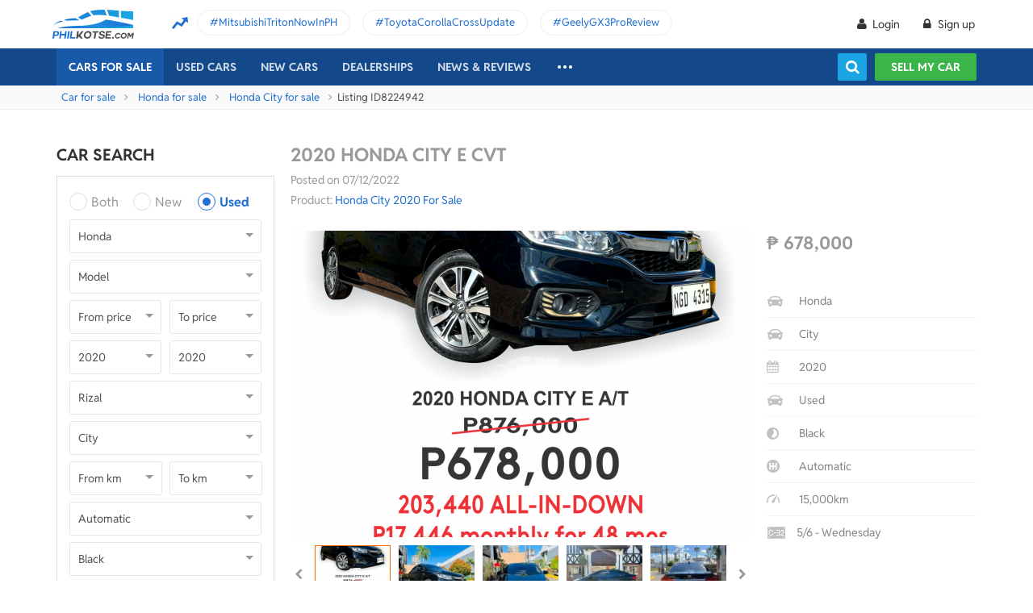

--- FILE ---
content_type: text/html; charset=utf-8
request_url: https://philkotse.com/honda-city-1-5-e-cvt-for-sale-in-cainta/2020-e-cvt-aid8224942
body_size: 119274
content:
<!DOCTYPE html>
<html lang="en" prefix="og: https://ogp.me/ns#">
<head>
    <meta charset="utf-8" />
    <meta name="viewport" content="width=device-width, initial-scale=1.0">
    <meta http-equiv="Access-Control-Allow-Origin" content="https://www.facebook.com">

    <link href="/favicon.ico?v=2" rel="shortcut icon" type="image/x-icon">
    <link rel="apple-touch-icon" sizes="180x180" href="/apple-touch-icon.png">
    <link rel="icon" type="image/png" sizes="32x32" href="/favicon-32x32.png">
    <link rel="icon" type="image/png" sizes="16x16" href="/favicon-16x16.png">
    <link rel="manifest" href="/site.webmanifest">
    <link rel="mask-icon" href="/safari-pinned-tab.svg" color="#5bbad5">
    <meta name="msapplication-TileColor" content="#da532c">
    <meta name="theme-color" content="#ffffff">

        <title>Buy Used Honda City 2020 for sale only ₱678000 - ID822494</title>

    <!-- No Index -->
<meta name="robots" content="noindex, nofollow" /><meta name="googlebot" content="noindex" />
    <!-- Meta Description -->
    <meta name="description" content="Contact seller and Find all details of this Used Honda City 2020  1.5 E CVT: prices, condition, images, description,...|  ID822494" />

    <meta name="geo.region" content="PH" />
    <meta name="geo.position" content="14.590927;120.990285" />
    <meta name="ICBM" content="14.590927, 120.990285" />
    <meta id="hddFbAppId" property="fb:app_id" content="370242783390234" />
    <meta property="fb:pages" content="399920817012361" />

    <!-- Meta Facebook -->
<meta property="og:site_name" content="philkotse.com" /><meta property="og:title" content="2020 HONDA CITY E CVT" /><meta property="og:type" content="article" /><meta property="og:description" content="FOR SALE!!!
2020 HONDA CITY E CVT

Continuously Variable Transmission (CVT) Mileage15,000 KM ONLY 1.5L Engine Gasoline Plate Complete and clean papers First owner Color Black Casa Maintained with Casa record

-100% Flood free -100% Accident free -100% LTO/PNP verified -100% All Stock -100% All Power -100% All Original -100% Complete documents -100% Complete set of tools -Top Condition inside and out

Available for CASH, FINANCING, and TRADE IN! *** if bank financing *** Selling price 678,000 NEGOTIABLE *** if bank financing *** Loan Amount: 542,400.00 4 years monthly: 17,466.00 3 years monthly: 21,554.00 ALL IN DOWN PAYMENT: 203,440.00" /><meta property="og:url" content="https://philkotse.com/honda-city-1-5-e-cvt-for-sale-in-cainta/2020-e-cvt-aid8224942" /><meta property="og:image" content="https://img.philkotse.com/2022/12/07/20221207132155-4223_wm.jpg" /><meta property="og:image:type" content="image/jpg" /><meta property="og:image:width" content="1200" /><meta property="og:image:height" content="627" />    
    <!-- Meta Alternate -->
<link rel="alternate" href="https://philkotse.com/honda-city-1-5-e-cvt-for-sale-in-cainta/2020-e-cvt-aid8224942" media="only screen and (max-width: 640px)" /><link rel="alternate" href="https://philkotse.com/honda-city-1-5-e-cvt-for-sale-in-cainta/2020-e-cvt-aid8224942" media="handheld" /><link rel="alternate" hreflang="en-ph" href="https://philkotse.com/honda-city-1-5-e-cvt-for-sale-in-cainta/2020-e-cvt-aid8224942"/><meta name="twitter:card" content="summary_large_image" /><meta name="twitter:site" content="@philkotsedotcom" /><meta name="twitter:creator" content="@philkotsedotcom" /><meta name="twitter:title" content="2020 HONDA CITY E CVT" /><meta name="twitter:description" content="FOR SALE!!!
2020 HONDA CITY E CVT

Continuously Variable Transmission (CVT) Mileage15,000 KM ONLY 1.5L Engine Gasoline Plate Complete and clean papers First owner Color Black Casa Maintained with Casa record

-100% Flood free -100% Accident free -100% LTO/PNP verified -100% All Stock -100% All Power -100% All Original -100% Complete documents -100% Complete set of tools -Top Condition inside and out

Available for CASH, FINANCING, and TRADE IN! *** if bank financing *** Selling price 678,000 NEGOTIABLE *** if bank financing *** Loan Amount: 542,400.00 4 years monthly: 17,466.00 3 years monthly: 21,554.00 ALL IN DOWN PAYMENT: 203,440.00" /><meta name="twitter:image" content="https://img.philkotse.com/2022/12/07/20221207132155-4223_wm.jpg" /><meta name="twitter:image:alt" content="2020 HONDA CITY E CVT" /><meta name="twitter:url" content="https://philkotse.com/honda-city-1-5-e-cvt-for-sale-in-cainta/2020-e-cvt-aid8224942" />    <!-- Meta image preload -->
    <!-- Meta Pagination -->
    

    <!-- Canonical -->
<link rel="canonical" href="https://philkotse.com/honda-city-1-5-e-cvt-for-sale-in-cainta/2020-e-cvt-aid8224942" />
    <!--Render Css-->
    <link href="/css/styleJqueryUI?v=SIEosHGlRKgxZqqtDZImuis7fy27XABcvPqtwivwr4Q1" rel="preload stylesheet" as="style" onload="this.onload=null;this.rel='stylesheet'"/><noscript><link href="/css/styleJqueryUI?v=SIEosHGlRKgxZqqtDZImuis7fy27XABcvPqtwivwr4Q1" rel="stylesheet"/></noscript>

    <link href="/css/styletheme?v=qBuV6bbfqHLOOCV68-rPqhXK2pmapv6Kmg9eWMAP_y01" rel="preload stylesheet" as="style" onload="this.onload=null;this.rel='stylesheet'"/><noscript><link href="/css/styletheme?v=qBuV6bbfqHLOOCV68-rPqhXK2pmapv6Kmg9eWMAP_y01" rel="stylesheet"/></noscript>

    <link href="/css/styleDOWIcon?v=EOdjTasOEPtJU4_5RsfglOFb7FKjOyfCvf6IH3F53XM1" rel="preload stylesheet" as="style" onload="this.onload=null;this.rel='stylesheet'"/><noscript><link href="/css/styleDOWIcon?v=EOdjTasOEPtJU4_5RsfglOFb7FKjOyfCvf6IH3F53XM1" rel="stylesheet"/></noscript>

    <link href="/css/styleIconChatWeb?v=Z7LqLUPm9mvZjUya75kbigI9T9z1l-KXB-pLiM6OgCs1" rel="preload stylesheet" as="style" onload="this.onload=null;this.rel='stylesheet'"/><noscript><link href="/css/styleIconChatWeb?v=Z7LqLUPm9mvZjUya75kbigI9T9z1l-KXB-pLiM6OgCs1" rel="stylesheet"/></noscript>


    
    <link href="/ScriptsV2/Library/Swiper-6.8.4/swiper-bundle.min.css" rel="preload stylesheet" as="style" onload="this.onload=null;this.rel='stylesheet'"/><noscript><link href="/ScriptsV2/Library/Swiper-6.8.4/swiper-bundle.min.css" rel="stylesheet"/></noscript>

    <link href="/css/stylechosen?v=jDyH3TFymGLXpHMSNlV5b6AtGCaph3tjm3xXequ8Ogc1" rel="preload stylesheet" as="style" onload="this.onload=null;this.rel='stylesheet'"/><noscript><link href="/css/stylechosen?v=jDyH3TFymGLXpHMSNlV5b6AtGCaph3tjm3xXequ8Ogc1" rel="stylesheet"/></noscript>

    <link href="/ScriptsV2/Library/lightgallery-1.10.0/css/lightgallery.min.css" rel="preload stylesheet" as="style" onload="this.onload=null;this.rel='stylesheet'"/><noscript><link href="/ScriptsV2/Library/lightgallery-1.10.0/css/lightgallery.min.css" rel="stylesheet"/></noscript>


    <link href="/css/styleDetailAutoWeb?v=HzDfQb5RLsNy5cWx-d7ZwyJN9f5fKCmSkT_Q18UTrE81" rel="preload stylesheet" as="style" onload="this.onload=null;this.rel='stylesheet'"/><noscript><link href="/css/styleDetailAutoWeb?v=HzDfQb5RLsNy5cWx-d7ZwyJN9f5fKCmSkT_Q18UTrE81" rel="stylesheet"/></noscript>

    <link href="/css/StyleBanner?v=5I1BFQFpPq8_9FsEC8AeO-ForKVhDtUC1YKIBtCtf-Q1" rel="preload stylesheet" as="style" onload="this.onload=null;this.rel='stylesheet'"/><noscript><link href="/css/StyleBanner?v=5I1BFQFpPq8_9FsEC8AeO-ForKVhDtUC1YKIBtCtf-Q1" rel="stylesheet"/></noscript>

    <link href="/css/StylePopupWeb?v=PKnv_WhUyW0nsc4mQVgQkfL9tCOSIq0aDrfcHFjaUTE1" rel="preload stylesheet" as="style" onload="this.onload=null;this.rel='stylesheet'"/><noscript><link href="/css/StylePopupWeb?v=PKnv_WhUyW0nsc4mQVgQkfL9tCOSIq0aDrfcHFjaUTE1" rel="stylesheet"/></noscript>

    <link href="/css/styleLeadFormWeb?v=2lRDoRBr39ZHRtkq-QEw9mx0st0K3jqQSA9oUOtVb6I1" rel="preload stylesheet" as="style" onload="this.onload=null;this.rel='stylesheet'"/><noscript><link href="/css/styleLeadFormWeb?v=2lRDoRBr39ZHRtkq-QEw9mx0st0K3jqQSA9oUOtVb6I1" rel="stylesheet"/></noscript>

    <link href="/css/styleBoxNeedAdviceWeb?v=zuhKQQb6gBUJf54wwW2GGY565Jhv8nmXrSqqZQQ6tAo1" rel="preload stylesheet" as="style" onload="this.onload=null;this.rel='stylesheet'"/><noscript><link href="/css/styleBoxNeedAdviceWeb?v=zuhKQQb6gBUJf54wwW2GGY565Jhv8nmXrSqqZQQ6tAo1" rel="stylesheet"/></noscript>

    <link href="/css/styleCarInsuranceWeb?v=JhDubk8Ytr5fFRhvVM-VFscF4uVk6ORcgzJGBX2azVs1" rel="preload stylesheet" as="style" onload="this.onload=null;this.rel='stylesheet'"/><noscript><link href="/css/styleCarInsuranceWeb?v=JhDubk8Ytr5fFRhvVM-VFscF4uVk6ORcgzJGBX2azVs1" rel="stylesheet"/></noscript>


    <!--End Render Css-->
    <!-- Schema -->
    
        <script type="application/ld+json">
        {
          "@context": "http://schema.org/", 
          "@type": "BreadcrumbList", 
          "itemListElement": [
            { 
              "@type": "ListItem", 
              "position": "1", 
              "name": "Car for sale",
              "item": "https://philkotse.com/cars-for-sale"
            }
            ,
                { 
                    "@type": "ListItem", 
                    "position": "2", 
                    "name": "Honda for sale",
                    "item": "https://philkotse.com/honda-for-sale"
                }
                ,
                { 
                    "@type": "ListItem", 
                    "position": "3", 
                    "name": "Honda City for sale",
                    "item": "https://philkotse.com/honda-city-for-sale"
                }
                ,
                { 
                    "@type": "ListItem", 
                    "position": "4", 
                    "name": "2020 HONDA CITY E CVT",
                    "item": "https://philkotse.com/honda-city-1-5-e-cvt-for-sale-in-cainta/2020-e-cvt-aid8224942"
                }
                
          ]
        }
        </script>
        
    <!-- End Schema -->
    <!-- MePuzz -->
    <!-- MePuzz start -->
<!--<script>
    (function (i, s, o, g, r, a, m) {
        i['MePuzzAnalyticsObject'] = r; i[r] = i[r] || function () {
            (i[r].q = i[r].q || []).push(arguments);
        }, i[r].l = 1 * new Date(); a = s.createElement(o),
            m = s.getElementsByTagName(o)[0]; a.async = 1; a.src = g;
        m.parentNode.insertBefore(a, m);
    })(window, document, 'script', 'https://mepuzz.com/sdk/v2/MePuzzSDK4Phil.js', 'mePuzz');
    mePuzz('setAppId', 'OVpeBKv46j');
    mePuzz('track', 'pageview');
</script>-->
<!-- MePuzz end -->

    <script defer src="/ScriptsV2/Library/firebasejs/7.14.4/firebase-app.js" ></script>
 
    <script defer src="/ScriptsV2/Library/firebasejs/7.14.4/firebase-messaging.js" ></script>
 

    <!-- Google Tag Manager Head-->
    
<link rel="preconnect" href="https://www.google-analytics.com">
<link rel="preconnect" href="https://www.googletagmanager.com">

<link rel="preconnect" href="https://apis.google.com">




<link rel="preconnect" href="https://onesignal.com">
<link rel="preconnect" href="https://cdn.onesignal.com">
<link rel="preconnect" href="https://log.philkotse.com">

    <!-- Content GTM -->
    <!-- End Content GTM -->
    <!-- Google Tag Manager -->
    <script>
        (function (w, d, s, l, i) {
            w[l] = w[l] || []; w[l].push({
                'gtm.start':
                    new Date().getTime(), event: 'gtm.js'
            }); var f = d.getElementsByTagName(s)[0],
                j = d.createElement(s), dl = l != 'dataLayer' ? '&l=' + l : ''; j.async = true; j.src =
                    'https://www.googletagmanager.com/gtm.js?id=' + i + dl; f.parentNode.insertBefore(j, f);
        })(window, document, 'script', 'dataLayer', 'GTM-NJGVVXD');</script>
    <!-- End Google Tag Manager -->


    <!-- Firebase -->
    
<script>
    // Your web app's Firebase configuration
    var firebaseConfig = {
        apiKey: "AIzaSyCh5hCqtzzvIbkzN-ah8dJI_1LUAb-QXaI",
        authDomain: "philkotse.firebaseapp.com",
        databaseURL: "https://philkotse.firebaseio.com",
        projectId: "philkotse",
        storageBucket: "philkotse.appspot.com",
        messagingSenderId: "27998486496",
        appId: "1:27998486496:web:87d17ddb7acd80753b7585",
        measurementId: "G-W4JW1W9PX6"
    };
</script>

    <!-- Google Adsense -->
    
    <!-- End Google Adsense -->

</head>
<body>
    <!-- Google Tag Manager Body-->
    
    <!-- Google Tag Manager (noscript) -->
    <noscript>
        <iframe src="https://www.googletagmanager.com/ns.html?id=GTM-NJGVVXD"
                height="0" width="0" style="display:none;visibility:hidden"></iframe>
    </noscript>
    <!-- End Google Tag Manager (noscript) -->


    <div id="wr_wrapper">
        

<!--header and menu top-->
<div class="header-fix fix-theme-old" style="height: 106px;">
    <div class="header" id="header">
        <!--headtop-->
        <div class="header-top">
            <div class="container">
                <a href="/" class="logo">
                    <img width="102"
                         height="36"
                         data-src="/ContentV2/Web/img/logo-philkotse.png"
                         alt="Buy and Sell cars philippines"
                         title="Philkotse - Buy and Sell Cars"
                         class="lozad" />
                </a>
                    <div class="box-spotlight-new">
        <div class="item-spotlight-new">
            <span class="title" title="Spotlight"> Spotlight: </span>
                <a title="MitsubishiTritonNowInPH" href="https://philkotse.com/new-releases/mitsubishi-triton-launch-philippines-15529">MitsubishiTritonNowInPH </a>
                <a title="ToyotaCorollaCrossUpdate" href="https://philkotse.com/new-releases/2024-toyota-corolla-cross-refresh-debut-asean-15571">ToyotaCorollaCrossUpdate </a>
                <a title="GeelyGX3ProReview" href="https://philkotse.com/car-review/geely-gx3-pro-philippines-rv451">GeelyGX3ProReview </a>
        </div>
    </div>

            </div>
        </div>
        <!--navi top-->
        <div class="navi">
            <div class="container">
                

<ul class="menu-top">
    <!-- Logo (display when scroll down & header neo) -->
    <li>
        <a href="/" class="logo-white">
            <img width="102"
                 height="36"
                 data-src="/ContentV2/Web/img/logo-philkotse-white.png"
                 alt="Buy and Sell cars philippines"
                 title="Philkotse - Buy and Sell Cars"
                 class="lozad" />
        </a>
    </li>

    <!-- Cars For Sale -->
    <li class="car-for-sale">
        <a id="nav_car" href="/cars-for-sale" class="active">Cars For Sale</a>
            <div class="sub-menu-car-for-sale" id="menu_brand">
        <div class="container">
            <ul class="list-brand brandall-car">
                    <li class="i-toyota">
                        <a href="/toyota-for-sale" title="Toyota for sale">
                            <span class="name"></span>
                            <span class="text-ellipsis"> Toyota</span>
                        </a>
                    </li>
                    <li class="i-ford">
                        <a href="/ford-for-sale" title="Ford for sale">
                            <span class="name"></span>
                            <span class="text-ellipsis"> Ford</span>
                        </a>
                    </li>
                    <li class="i-mitsubishi">
                        <a href="/mitsubishi-for-sale" title="Mitsubishi for sale">
                            <span class="name"></span>
                            <span class="text-ellipsis"> Mitsubishi</span>
                        </a>
                    </li>
                    <li class="i-honda">
                        <a href="/honda-for-sale" title="Honda for sale">
                            <span class="name"></span>
                            <span class="text-ellipsis"> Honda</span>
                        </a>
                    </li>
                    <li class="i-hyundai">
                        <a href="/hyundai-for-sale" title="Hyundai for sale">
                            <span class="name"></span>
                            <span class="text-ellipsis"> Hyundai</span>
                        </a>
                    </li>
                    <li class="i-nissan">
                        <a href="/nissan-for-sale" title="Nissan for sale">
                            <span class="name"></span>
                            <span class="text-ellipsis"> Nissan</span>
                        </a>
                    </li>
                    <li class="i-chevrolet">
                        <a href="/chevrolet-for-sale" title="Chevrolet for sale">
                            <span class="name"></span>
                            <span class="text-ellipsis"> Chevrolet</span>
                        </a>
                    </li>
                    <li class="i-subaru">
                        <a href="/subaru-for-sale" title="Subaru for sale">
                            <span class="name"></span>
                            <span class="text-ellipsis"> Subaru</span>
                        </a>
                    </li>
                    <li class="i-suzuki">
                        <a href="/suzuki-for-sale" title="Suzuki for sale">
                            <span class="name"></span>
                            <span class="text-ellipsis"> Suzuki</span>
                        </a>
                    </li>
                    <li class="i-kia">
                        <a href="/kia-for-sale" title="Kia for sale">
                            <span class="name"></span>
                            <span class="text-ellipsis"> Kia</span>
                        </a>
                    </li>
                    <li class="i-isuzu">
                        <a href="/isuzu-for-sale" title="Isuzu for sale">
                            <span class="name"></span>
                            <span class="text-ellipsis"> Isuzu</span>
                        </a>
                    </li>
                    <li class="i-mazda">
                        <a href="/mazda-for-sale" title="Mazda for sale">
                            <span class="name"></span>
                            <span class="text-ellipsis"> Mazda</span>
                        </a>
                    </li>
            </ul>
            <a href="/cars-for-sale" class="more">View All Car For Sale <i class="icon-angle-circled-right"></i></a>
        </div>
    </div>

    </li>

    <!-- Used Cars -->
    <li >
        <a href="/used-cars-for-sale" class="">Used cars</a>

        <ul class="sub-menu-new">
            
            <li>
                <a class="cursor-default " href="javascript:void(0)">By Body Type</a>
                    <div class="sub-menu-new-level-2">
                        <ul class="list">
                            <li>
                                <a class="" href="/used-cars-suv-for-sale" title="Used suv for sale philippines">SUV</a>
                                <a class="" href="/used-cars-sedan-for-sale" title="Second hand sedan for sale">Sedan</a>
                                <a class="" href="/used-cars-hatchback-for-sale" title="Used hatchback cars for sale">Hatchback</a>
                                <a class="" href="/used-cars-van-for-sale" title="2nd hand van for sale">Van</a>
                                <a class="" href="/used-cars-minivan-for-sale" title="Second hand mini van for sale">Minivan</a>
                                <a class="" href="/used-cars-truck-for-sale" title="Second hand pickup for sale">Truck</a>
                                <a class="" href="/used-cars-mpv-for-sale" title="Second hand mpv for sale">MPV</a>
                            </li>
                        </ul>
                    </div>

            </li>
            <li>
                <a class="cursor-default " href="javascript:void(0)">By Price Range</a>
                    <div class="sub-menu-new-level-2">
                        <ul class="list">
                            <li>
                                <a class="" href="/used-cars-for-sale/mlt1000000" title="Cars for sale below ₱1.000.000">Under ₱1.000.000</a>
                                <a class="" href="/used-cars-for-sale/mlt500000" title="Cars for sale car under 500k">Under ₱500.000</a>
                                <a class="" href="/used-cars-for-sale/mlt300000" title="Used cars for sale philippines below 300k">Under ₱300.000</a>
                                <a class="" href="/used-cars-for-sale/mlt250000" title="Used cars for sale philippines below 250k">Under ₱250.000</a>
                                <a class="" href="/used-cars-for-sale/mlt200000" title="Used cars for sale philippines below 200k">Under ₱200.000</a>
                                <a class="" href="/used-cars-for-sale/mlt150000" title="2nd hand cars worth 150k">Under ₱150.000</a>
                                <a class="" href="/used-cars-for-sale/mlt100000" title="Used cars for sale philippines below 100k">Under ₱100.000</a>
                            </li>
                        </ul>
                    </div>

            </li>
            <li>
                <a class="cursor-default " href="javascript:void(0)">By Location</a>
                    <div class="sub-menu-new-level-2">
                        <ul class="list">
                            <li>
                                <a class="" href="/used-cars-for-sale-in-cagayan" title="Used car for sale in Cagayan">Cagayan</a>
                                <a class="" href="/used-cars-for-sale-in-pampanga" title="Used car for sale in Pampanga">Pampanga</a>
                                <a class="" href="/used-cars-for-sale-in-cebu" title="Used car for sale in Cebu">Cebu</a>
                                <a class="" href="/used-cars-for-sale-in-iloilo" title="Used car for sale in Iloilo">Iloilo</a>
                                <a class="" href="/used-cars-for-sale-in-metro-manila" title="Used car for sale in Metro Manila">Metro Manila</a>
                                <a class="" href="/used-cars-for-sale-in-baguio-benguet" title="Used car for sale in Baguio Benguet">Baguio Benguet</a>
                                <a class="" href="/used-cars-for-sale-in-pangasinan" title="Used car for sale in Pangasinan">Pangasinan</a>
                            </li>
                        </ul>
                    </div>

            </li>
            
            
        </ul>
    </li>

    <!-- Repossessed Cars -->
    

    <!-- Car Guide -->
        <li class="menu-new-car-new">
            <a href="/car-prices-philippines" class="">New cars</a>

            <ul class="sub-menu-new">
                <!-- Car Price -->
                <li>
                    <a href="/car-prices-philippines" class="">Car price</a>
                    <div class="sub-menu-new-level-2">
                        <ul class="list">
                                    <li>
                                        <a class="" href="/toyota-philippines-price-list">Toyota</a>
                                    </li>
                                    <li>
                                        <a class="" href="/mitsubishi-philippines-price-list">Mitsubishi</a>
                                    </li>
                                    <li>
                                        <a class="" href="/honda-philippines-price-list">Honda</a>
                                    </li>
                                    <li>
                                        <a class="" href="/hyundai-philippines-price-list">Hyundai</a>
                                    </li>
                                    <li>
                                        <a class="" href="/isuzu-philippines-price-list">Isuzu</a>
                                    </li>
                                    <li>
                                        <a class="" href="/mg-philippines-price-list">MG</a>
                                    </li>
                                    <li>
                                        <a class="" href="/chery-philippines-price-list">Chery</a>
                                    </li>
                                    <li>
                                        <a class="" href="/kia-philippines-price-list">Kia</a>
                                    </li>
                                    <li>
                                        <a class="" href="/ford-philippines-price-list">Ford</a>
                                    </li>
                                    <li>
                                        <a class="" href="/nissan-philippines-price-list">Nissan</a>
                                    </li>
                                    <li>
                                        <a class="" href="/mazda-philippines-price-list">Mazda</a>
                                    </li>
                                    <li>
                                        <a class="" href="/suzuki-philippines-price-list">Suzuki</a>
                                    </li>
                                    <li>
                                        <a class="" href="/bmw-philippines-price-list">BMW</a>
                                    </li>
                                    <li>
                                        <a class="" href="/mercedes-benz-philippines-price-list">Mercedes-Benz</a>
                                    </li>
                                    <li>
                                        <a class="" href="/jeep-philippines-price-list">Jeep</a>
                                    </li>
                            <li class="i-more-new">
                                <a href="/car-prices-philippines">
                                    All Brands »
                                </a>
                            </li>
                        </ul>
                    </div>
                </li>
                <!-- Car Promo -->
                <li>
                    <a href="/all-promotions-in-the-philippines" class="">Car promos</a>
                </li>
            </ul>

        </li>
    <li>
        <a href="/auto-dealerships-in-the-philippines" class="">Dealerships</a>
    </li>
    

    <!-- News & Reviews -->
    <li>
        <a href="javascript:void(0);" class="cursor-default">News & reviews</a>
        <ul class="sub-menu-new">
            <!-- Car Reviews -->
                <li>
                    <a href="/car-review" class="">Car Reviews</a>
                            <div class="sub-menu-new-level-2">
                                <ul class="list">
                                        <li>
                                            <a class="" href="/car-review-toyota">Toyota</a>
                                        </li>
                                        <li>
                                            <a class="" href="/car-review-honda">Honda</a>
                                        </li>
                                        <li>
                                            <a class="" href="/car-review-mitsubishi">Mitsubishi</a>
                                        </li>
                                        <li>
                                            <a class="" href="/car-review-ford">Ford</a>
                                        </li>
                                        <li>
                                            <a class="" href="/car-review-hyundai">Hyundai</a>
                                        </li>
                                        <li>
                                            <a class="" href="/car-review-isuzu">Isuzu</a>
                                        </li>
                                        <li>
                                            <a class="" href="/car-review-suzuki">Suzuki</a>
                                        </li>
                                        <li>
                                            <a class="" href="/car-review-nissan">Nissan</a>
                                        </li>
                                        <li>
                                            <a class="" href="/car-review-kia">Kia</a>
                                        </li>
                                        <li>
                                            <a class="" href="/car-review-mazda">Mazda</a>
                                        </li>
                                    <li><a href="/car-review">All Brands</a></li>
                                </ul>
                            </div>

                </li>
            <!-- Car Comparison -->
            <li>
                <a href="/car-comparison" class="">Car Comparisons</a>
            </li>
            <!-- Car News -->
            <li>
                <a href="/news" class="">Car News</a>
                <div class="sub-menu-new-level-2">
                    <ul class="list">
                                <li>
                                    <a class="" href="/news/market-news">Market News</a>
                                </li>
                                <li>
                                    <a class="" href="/news/new-releases">New Releases</a>
                                </li>
                                <li>
                                    <a class="" href="/news/car-events">Car Events</a>
                                </li>
                    </ul>
                </div>
            </li>
            <!-- Tips & Advice -->
            <li>
                <a href="/tips-advice" class="">Tips & Advice</a>
                <div class="sub-menu-new-level-2">
                    <ul class="list">
                        <li><a href="/tips-advice/list-ticles" class="">List-ticles</a></li>
                                <li>
                                    <a class="" href="/tips-advice/car-buying-and-selling">Car Buying &amp; Selling</a>
                                </li>
                                <li>
                                    <a class="" href="/tips-advice/car-maintenance">Car Maintenance</a>
                                </li>
                                <li>
                                    <a class="" href="/tips-advice/safe-driving">Safe Driving</a>
                                </li>
                    </ul>
                </div>
            </li>
            <!-- Car Videos -->
            <li><a href="/video" class="">Car Videos</a></li>
            <!-- E-Magazine -->
            <li><a href="/magazine" class="">E-Magazine</a></li>
            <li></li>
        </ul>
    </li>
    <!-- car insurance -->
    

    <!-- Dealerships & Promos -->
    

    <!-- ... -->
    <li class="more-menu">
        <ul class="sub-menu-new">
            
            <li>
                <a href="/become-a-partner" rel="nofollow">Become Our Partner</a>
            </li>
            <li>
                <a href="/loan-calculator" class="">Loan Calculator</a>
            </li>
            <li>
                <a href="/car-insurance" class="">Car Insurance</a>
            </li>
            
            

            <!-- Used Cars (display when scroll down & header neo) -->
            
        </ul>
    </li>

    <!-- Icon Search -->
    <li class="search-fix">
        <span class="icon-show-search"></span>
    </li>
</ul>




                <div class="right-menu">
                    <div class="box-acc" id="box-user"></div>
                    <!--Search suggestion-->
                    <div class="box-search-h">
                        <span class="btn-search" id="show-tab-search-text"></span>
                        <div class="box-search-head">
                            <input class="input-text input-search-suggestion ui-autocomplete-input" id="txtKeywordSearchHome" placeholder="search by keywords" type="text" />
                            <div class="btn-search-text" id="searchAutoText"></div>
                        </div>
                    </div>
                    <!--End -->
                    <a href="/sell-car" class="btn-sell-mycar ss-slab">
                        Sell my car
                        <span class="tootip">
                            Tip: Creating a listing on
                            <strong>Philkotse.com</strong> will help your
                            car reach nearly <strong>
                                300 potential
                                buyers within the first week!
                            </strong>
                        </span>
                    </a>
                </div>
            </div>
        </div>
    </div>
</div>
<div class="" id="position_menu"></div>
<!--end header and menu top-->

        <div id="fix_height">
            



<div class="breadcrumb"><div class="container" > <a href="/cars-for-sale" title="Car for sale" class="alink">Car for sale</a><a href="/honda-for-sale" title="Honda for sale" class="alink">Honda for sale</a><a href="/honda-city-for-sale" title="Honda City for sale" class="alink">Honda City for sale</a><span>Listing ID8224942</span></div></div>
<div class="container">
    <!-- Detail_Top_1 (Banner CMS) -->
    

    <div class="content mt-40">
        <div class="a-column">
            <!-- Box Search -->
            <h2 class="heading">Car Search</h2>
<div class="box-search-advance">
    <ul id="boxSearchLeft" class="form-search-a chosen-popup">
        <li>
            <div class="radio">
                <input id="condition-both" name="rdConditionSearchAutoListing" type="radio"  value="0" />
                <label for="condition-both" class="radio-label">Both</label>
            </div>
            <div class="radio">
                <input id="condition-new" name="rdConditionSearchAutoListing" type="radio"  value="2" />
                <label for="condition-new" class="radio-label">New</label>
            </div>
            <div class="radio">
                <input id="condition-used" name="rdConditionSearchAutoListing" type="radio" checked value="3" />
                <label for="condition-used" class="radio-label">Used</label>
            </div>
        </li>
        <li>
            <div class="custom-select-a">
                <select id="comboboxBrandSearchAutoListing" class="select-box chosen-select" onchange="ComboboxCommons.GenerateModel(this.value, 'comboboxModelSearchAutoListing');">
                    <option value="0">Brand</option>
                        <option data-alias="abarth"  value="118">Abarth</option>
                        <option data-alias="acura"  value="1">Acura</option>
                        <option data-alias="alfa-romeo"  value="2">Alfa Romeo</option>
                        <option data-alias="asia-motors"  value="74">Asia Motors</option>
                        <option data-alias="aston-martin"  value="3">Aston Martin</option>
                        <option data-alias="audi"  value="4">Audi</option>
                        <option data-alias="baic"  value="49">BAIC</option>
                        <option data-alias="bmw"  value="6">BMW</option>
                        <option data-alias="byd"  value="50">BYD</option>
                        <option data-alias="bajaj"  value="124">Bajaj</option>
                        <option data-alias="bentley"  value="5">Bentley</option>
                        <option data-alias="cadillac"  value="7">Cadillac</option>
                        <option data-alias="chana"  value="51">Chana</option>
                        <option data-alias="changan"  value="121">Changan</option>
                        <option data-alias="chery"  value="8">Chery</option>
                        <option data-alias="chevrolet"  value="9">Chevrolet</option>
                        <option data-alias="chrysler"  value="10">Chrysler</option>
                        <option data-alias="citroen"  value="81">Citroen</option>
                        <option data-alias="daewoo"  value="11">Daewoo</option>
                        <option data-alias="daihatsu"  value="12">Daihatsu</option>
                        <option data-alias="dodge"  value="13">Dodge</option>
                        <option data-alias="dong-feng"  value="52">Dong Feng</option>
                        <option data-alias="faw"  value="53">FAW</option>
                        <option data-alias="ferrari"  value="14">Ferrari</option>
                        <option data-alias="fiat"  value="15">Fiat</option>
                        <option data-alias="ford"  value="16">Ford</option>
                        <option data-alias="foton"  value="17">Foton</option>
                        <option data-alias="freightliner"  value="204">Freightliner</option>
                        <option data-alias="fruehauf"  value="202">Fruehauf</option>
                        <option data-alias="fuel-tanker-trailer"  value="203">Fuel Tanker Trailer</option>
                        <option data-alias="fuso"  value="122">Fuso</option>
                        <option data-alias="gac"  value="114">GAC</option>
                        <option data-alias="gaz"  value="113">Gaz</option>
                        <option data-alias="geely"  value="54">Geely</option>
                        <option data-alias="gmc"  value="18">Gmc</option>
                        <option data-alias="golden-dragon"  value="55">Golden Dragon</option>
                        <option data-alias="great-wall-motor"  value="56">Great Wall Motor</option>
                        <option data-alias="haima"  value="57">Haima</option>
                        <option data-alias="hino"  value="123">Hino</option>
                        <option data-alias="honda" selected value="19">Honda</option>
                        <option data-alias="hummer"  value="20">Hummer</option>
                        <option data-alias="hyundai"  value="21">Hyundai</option>
                        <option data-alias="infiniti"  value="88">Infiniti</option>
                        <option data-alias="international"  value="205">International</option>
                        <option data-alias="isuzu"  value="22">Isuzu</option>
                        <option data-alias="jac"  value="59">JAC</option>
                        <option data-alias="jmc"  value="61">JMC</option>
                        <option data-alias="jaguar"  value="23">Jaguar</option>
                        <option data-alias="jeep"  value="24">Jeep</option>
                        <option data-alias="jetour"  value="212">Jetour</option>
                        <option data-alias="jinbei"  value="60">Jinbei</option>
                        <option data-alias="joylong"  value="62">Joylong</option>
                        <option data-alias="kaicene"  value="119">Kaicene</option>
                        <option data-alias="kawasaki"  value="206">Kawasaki</option>
                        <option data-alias="kia"  value="25">Kia</option>
                        <option data-alias="king-long"  value="63">King Long</option>
                        <option data-alias="komatsu"  value="207">Komatsu</option>
                        <option data-alias="lamborghini"  value="64">Lamborghini</option>
                        <option data-alias="land-rover"  value="26">Land Rover</option>
                        <option data-alias="lexus"  value="27">Lexus</option>
                        <option data-alias="lifan"  value="65">Lifan</option>
                        <option data-alias="lincoln"  value="28">Lincoln</option>
                        <option data-alias="lotus"  value="66">Lotus</option>
                        <option data-alias="lynk-co"  value="215">Lynk &amp; Co</option>
                        <option data-alias="mg"  value="33">MG</option>
                        <option data-alias="mahindra"  value="29">Mahindra</option>
                        <option data-alias="maserati"  value="67">Maserati</option>
                        <option data-alias="maxus"  value="116">Maxus</option>
                        <option data-alias="mazda"  value="30">Mazda</option>
                        <option data-alias="mclaren"  value="92">McLaren</option>
                        <option data-alias="mercedes-benz"  value="31">Mercedes-Benz</option>
                        <option data-alias="mercury"  value="32">Mercury</option>
                        <option data-alias="mini"  value="34">Mini</option>
                        <option data-alias="mitsubishi"  value="35">Mitsubishi</option>
                        <option data-alias="morgan"  value="68">Morgan</option>
                        <option data-alias="nissan"  value="36">Nissan</option>
                        <option data-alias="omoda"  value="213">Omoda</option>
                        <option data-alias="opel"  value="37">Opel</option>
                        <option data-alias="peugeot"  value="38">Peugeot</option>
                        <option data-alias="porsche"  value="39">Porsche</option>
                        <option data-alias="proton"  value="40">Proton</option>
                        <option data-alias="ram"  value="112">Ram</option>
                        <option data-alias="renault"  value="111">Renault</option>
                        <option data-alias="rolls-royce"  value="71">Rolls-Royce</option>
                        <option data-alias="saab"  value="110">Saab</option>
                        <option data-alias="scion"  value="41">Scion</option>
                        <option data-alias="shacman"  value="120">Shacman</option>
                        <option data-alias="sinotruk"  value="201">Sinotruk</option>
                        <option data-alias="smart"  value="72">Smart</option>
                        <option data-alias="ssangyong"  value="42">SsangYong</option>
                        <option data-alias="stewart-stevenson"  value="210">Stewart &amp; Stevenson</option>
                        <option data-alias="subaru"  value="43">Subaru</option>
                        <option data-alias="suzuki"  value="44">Suzuki</option>
                        <option data-alias="tcm"  value="208">TCM</option>
                        <option data-alias="tadano"  value="115">Tadano</option>
                        <option data-alias="tata"  value="45">Tata</option>
                        <option data-alias="tesla"  value="117">Tesla</option>
                        <option data-alias="toyota"  value="46">Toyota</option>
                        <option data-alias="vinfast"  value="216">Vinfast</option>
                        <option data-alias="volkswagen"  value="47">Volkswagen</option>
                        <option data-alias="volvo"  value="48">Volvo</option>
                        <option data-alias="xgma"  value="209">XGMA</option>
                </select>
            </div>
        </li>
        <li>
            <div class="custom-select-a">
                <input type="hidden" id="hddModelId" value="398" />

                <select id="comboboxModelSearchAutoListing" class="select-box chosen-select">
                    <option selected value="0">Model</option>
                </select>
            </div>
        </li>
        
        <li>
            <div class="row">
                <div class="col-6">
                    <div class="custom-select-a">
                        <select id="min_price" class="select-box disable_search">
                            <option value="0">From price</option>
                                <option  value="₱0">  ₱0</option>
                                <option  value="‎₱250,000">  ‎₱250,000</option>
                                <option  value="‎₱500,000">  ‎₱500,000</option>
                                <option  value="‎₱750,000">  ‎₱750,000</option>
                                <option  value="‎₱1,000,000">  ‎₱1,000,000</option>
                                <option  value="‎‎₱2,000,000">  ‎‎₱2,000,000</option>
                                <option  value="‎‎₱3,000,000">  ‎‎₱3,000,000</option>
                                <option  value="‎‎₱5,000,000">  ‎‎₱5,000,000</option>
                                <option  value="‎‎₱8,000,000">  ‎‎₱8,000,000</option>
                        </select>

                    </div>
                </div>
                <div class="col-6">
                    <div class="custom-select-a">
                        <select id="max_price" class="select-box disable_search">
                            <option value="0">To price</option>
                                <option  value="‎₱250,000">  ‎₱250,000</option>
                                <option  value="‎₱500,000">  ‎₱500,000</option>
                                <option  value="‎₱750,000">  ‎₱750,000</option>
                                <option  value="‎₱1,000,000">  ‎₱1,000,000</option>
                                <option  value="‎‎₱2,000,000">  ‎‎₱2,000,000</option>
                                <option  value="‎‎₱3,000,000">  ‎‎₱3,000,000</option>
                                <option  value="‎‎₱5,000,000">  ‎‎₱5,000,000</option>
                                <option  value="‎‎₱8,000,000">  ‎‎₱8,000,000</option>
                                <option  value="‎‎&gt; ₱8,000,000">  ‎‎> ₱8,000,000</option>
                        </select>
                    </div>
                </div>
            </div>
        </li>
        <li>
            <div class="row">
                <div class="col-6">
                    <div class="custom-select-a">
                        <select id="min_year" class="select-box disable_search">
                            <option value="0">From year</option>

                                <option  value="2027">2027</option>
                                <option  value="2026">2026</option>
                                <option  value="2025">2025</option>
                                <option  value="2024">2024</option>
                                <option  value="2023">2023</option>
                                <option  value="2022">2022</option>
                                <option  value="2021">2021</option>
                                <option selected value="2020">2020</option>
                                <option  value="2019">2019</option>
                                <option  value="2018">2018</option>
                                <option  value="2017">2017</option>
                                <option  value="2016">2016</option>
                                <option  value="2015">2015</option>
                                <option  value="2014">2014</option>
                                <option  value="2013">2013</option>
                                <option  value="2012">2012</option>
                                <option  value="2011">2011</option>
                                <option  value="2010">2010</option>
                                <option  value="2009">2009</option>
                                <option  value="2008">2008</option>
                                <option  value="2007">2007</option>
                                <option  value="2006">2006</option>
                                <option  value="2005">2005</option>
                                <option  value="2004">2004</option>
                                <option  value="2003">2003</option>
                                <option  value="2002">2002</option>
                                <option  value="2001">2001</option>
                                <option  value="2000">2000</option>
                                <option  value="1999">1999</option>
                                <option  value="1998">1998</option>
                                <option  value="1997">1997</option>
                                <option  value="1996">1996</option>
                                <option  value="1995">1995</option>
                                <option  value="1994">1994</option>
                                <option  value="1993">1993</option>
                                <option  value="1992">1992</option>
                                <option  value="1991">1991</option>
                                <option  value="1990">1990</option>
                        </select>

                    </div>
                </div>
                <div class="col-6">
                    <div class="custom-select-a">
                        <select id="max_year" class="select-box disable_search">
                            <option value="0">To year</option>
                                <option  value="2027">2027</option>
                                <option  value="2026">2026</option>
                                <option  value="2025">2025</option>
                                <option  value="2024">2024</option>
                                <option  value="2023">2023</option>
                                <option  value="2022">2022</option>
                                <option  value="2021">2021</option>
                                <option selected value="2020">2020</option>
                                <option  value="2019">2019</option>
                                <option  value="2018">2018</option>
                                <option  value="2017">2017</option>
                                <option  value="2016">2016</option>
                                <option  value="2015">2015</option>
                                <option  value="2014">2014</option>
                                <option  value="2013">2013</option>
                                <option  value="2012">2012</option>
                                <option  value="2011">2011</option>
                                <option  value="2010">2010</option>
                                <option  value="2009">2009</option>
                                <option  value="2008">2008</option>
                                <option  value="2007">2007</option>
                                <option  value="2006">2006</option>
                                <option  value="2005">2005</option>
                                <option  value="2004">2004</option>
                                <option  value="2003">2003</option>
                                <option  value="2002">2002</option>
                                <option  value="2001">2001</option>
                                <option  value="2000">2000</option>
                                <option  value="1999">1999</option>
                                <option  value="1998">1998</option>
                                <option  value="1997">1997</option>
                                <option  value="1996">1996</option>
                                <option  value="1995">1995</option>
                                <option  value="1994">1994</option>
                                <option  value="1993">1993</option>
                                <option  value="1992">1992</option>
                                <option  value="1991">1991</option>
                                <option  value="1990">1990</option>
                        </select>
                    </div>
                </div>
            </div>
        </li>
        <li>
            <div class="custom-select-a">
                <select id="comboboxRegionSearchAutoListing" class="select-box chosen-select" onchange="ComboboxCommons.GenerateCity(this.value, 'comboboxCitySearchAutoListing');">
                    <option value="0">Region</option>
                        <option data-alias="abra"  value="1">Abra</option>
                        <option data-alias="agusan-del-norte"  value="2">Agusan del Norte</option>
                        <option data-alias="agusan-del-sur"  value="3">Agusan del Sur</option>
                        <option data-alias="aklan"  value="4">Aklan</option>
                        <option data-alias="albay"  value="5">Albay</option>
                        <option data-alias="antique"  value="6">Antique</option>
                        <option data-alias="apayao"  value="7">Apayao</option>
                        <option data-alias="r-aurora"  value="8">Aurora</option>
                        <option data-alias="basilan"  value="9">Basilan</option>
                        <option data-alias="bataan"  value="10">Bataan</option>
                        <option data-alias="batanes"  value="11">Batanes</option>
                        <option data-alias="batangas"  value="12">Batangas</option>
                        <option data-alias="benguet"  value="13">Benguet</option>
                        <option data-alias="r-biliran"  value="14">Biliran</option>
                        <option data-alias="bohol"  value="15">Bohol</option>
                        <option data-alias="bukidnon"  value="16">Bukidnon</option>
                        <option data-alias="bulacan"  value="17">Bulacan</option>
                        <option data-alias="cagayan"  value="18">Cagayan</option>
                        <option data-alias="camarines-norte"  value="19">Camarines Norte</option>
                        <option data-alias="camarines-sur"  value="20">Camarines Sur</option>
                        <option data-alias="camiguin"  value="21">Camiguin</option>
                        <option data-alias="capiz"  value="22">Capiz</option>
                        <option data-alias="catanduanes"  value="23">Catanduanes</option>
                        <option data-alias="cavite"  value="24">Cavite</option>
                        <option data-alias="cebu"  value="25">Cebu</option>
                        <option data-alias="cotabato"  value="27">Cotabato</option>
                        <option data-alias="davao-occidental"  value="30">Davao Occidental</option>
                        <option data-alias="davao-oriental"  value="31">Davao Oriental</option>
                        <option data-alias="davao-de-oro"  value="26">Davao de Oro</option>
                        <option data-alias="davao-del-norte"  value="28">Davao del Norte</option>
                        <option data-alias="davao-del-sur"  value="29">Davao del Sur</option>
                        <option data-alias="dinagat-islands"  value="32">Dinagat Islands</option>
                        <option data-alias="eastern-samar"  value="33">Eastern Samar</option>
                        <option data-alias="guimaras"  value="34">Guimaras</option>
                        <option data-alias="ifugao"  value="35">Ifugao</option>
                        <option data-alias="ilocos-norte"  value="36">Ilocos Norte</option>
                        <option data-alias="ilocos-sur"  value="37">Ilocos Sur</option>
                        <option data-alias="iloilo"  value="38">Iloilo</option>
                        <option data-alias="r-isabela"  value="39">Isabela</option>
                        <option data-alias="kalinga"  value="40">Kalinga</option>
                        <option data-alias="la-union"  value="41">La Union</option>
                        <option data-alias="laguna"  value="42">Laguna</option>
                        <option data-alias="lanao-del-norte"  value="43">Lanao del Norte</option>
                        <option data-alias="lanao-del-sur"  value="44">Lanao del Sur</option>
                        <option data-alias="r-leyte"  value="45">Leyte</option>
                        <option data-alias="maguindanao"  value="46">Maguindanao</option>
                        <option data-alias="marinduque"  value="47">Marinduque</option>
                        <option data-alias="masbate"  value="48">Masbate</option>
                        <option data-alias="metro-manila"  value="81">Metro Manila</option>
                        <option data-alias="misamis-occidental"  value="49">Misamis Occidental</option>
                        <option data-alias="misamis-oriental"  value="50">Misamis Oriental</option>
                        <option data-alias="mountain-province"  value="51">Mountain Province</option>
                        <option data-alias="negros-occidental"  value="52">Negros Occidental</option>
                        <option data-alias="negros-oriental"  value="53">Negros Oriental</option>
                        <option data-alias="northern-samar"  value="54">Northern Samar</option>
                        <option data-alias="nueva-ecija"  value="55">Nueva Ecija</option>
                        <option data-alias="nueva-vizcaya"  value="82">Nueva Vizcaya</option>
                        <option data-alias="occidental-mindoro"  value="56">Occidental Mindoro</option>
                        <option data-alias="oriental-mindoro"  value="57">Oriental Mindoro</option>
                        <option data-alias="palawan"  value="58">Palawan</option>
                        <option data-alias="pampanga"  value="59">Pampanga</option>
                        <option data-alias="pangasinan"  value="60">Pangasinan</option>
                        <option data-alias="r-quezon"  value="61">Quezon</option>
                        <option data-alias="r-quirino"  value="62">Quirino</option>
                        <option data-alias="r-rizal" selected value="63">Rizal</option>
                        <option data-alias="r-romblon"  value="64">Romblon</option>
                        <option data-alias="samar"  value="65">Samar</option>
                        <option data-alias="r-sarangani"  value="66">Sarangani</option>
                        <option data-alias="r-siquijor"  value="67">Siquijor</option>
                        <option data-alias="sorsogon"  value="68">Sorsogon</option>
                        <option data-alias="south-cotabato"  value="69">South Cotabato</option>
                        <option data-alias="southern-leyte"  value="70">Southern Leyte</option>
                        <option data-alias="r-sultan-kudarat"  value="71">Sultan Kudarat</option>
                        <option data-alias="sulu"  value="72">Sulu</option>
                        <option data-alias="surigao-del-norte"  value="73">Surigao del Norte</option>
                        <option data-alias="surigao-del-sur"  value="74">Surigao del Sur</option>
                        <option data-alias="tarlac"  value="75">Tarlac</option>
                        <option data-alias="tawi-tawi"  value="76">Tawi-Tawi</option>
                        <option data-alias="zambales"  value="77">Zambales</option>
                        <option data-alias="zamboanga-sibugay"  value="80">Zamboanga Sibugay</option>
                        <option data-alias="zamboanga-del-norte"  value="78">Zamboanga del Norte</option>
                        <option data-alias="zamboanga-del-sur"  value="79">Zamboanga del Sur</option>
                </select>
            </div>
        </li>
        <li>
            <div class="custom-select-a">
                <input type="hidden" id="hddCityId" value="1306" />

                <select id="comboboxCitySearchAutoListing" class="select-box chosen-select">
                    <option selected value="0">City</option>
                </select>
            </div>
        </li>
        <li id="mileageBox" style="">
            <div class="row">
                <div class="col-6">
                    <div class="custom-select-a">
                        
                        <select id="min_km" class="select-box disable_search">
                            <option value="0">From km</option>
                                <option  value="0">0 km</option>
                                <option  value="1000">1,000 km</option>
                                <option  value="5000">5,000 km</option>
                                <option  value="10000">10,000 km</option>
                                <option  value="20000">20,000 km</option>
                                <option  value="30000">30,000 km</option>
                                <option  value="50000">50,000 km</option>
                                <option  value="70000">70,000 km</option>
                                <option  value="100000">100,000 km</option>
                        </select>
                    </div>
                </div>
                <div class="col-6">
                    <div class="custom-select-a">
                        <select id="max_km" class="select-box disable_search">
                            <option value="0">To km</option>
                                <option  value="1000">1,000 km</option>
                                <option  value="5000">5,000 km</option>
                                <option  value="10000">10,000 km</option>
                                <option  value="20000">20,000 km</option>
                                <option  value="30000">30,000 km</option>
                                <option  value="50000">50,000 km</option>
                                <option  value="70000">70,000 km</option>
                                <option  value="100000">100,000 km</option>
                                <option  value="mgt100000">> 100,000 km</option>
                        </select>
                    </div>
                </div>
            </div>
        </li>
        <li>
            <div class="custom-select-a">
                <select id="comboboxTransmissionSearchAutoListing" class="select-box chosen-select">
                    <option value="0">Transmission</option>
                        <option data-alias="automanual-transmission"  value="5">Automanual</option>
                        <option data-alias="automatic-transmission" selected value="1">Automatic</option>
                        <option data-alias="cvttransmission"  value="4">CVT</option>
                        <option data-alias="manual-transmission"  value="2">Manual</option>
                        <option data-alias="shiftable-automatic-transmission"  value="3">Shiftable Automatic</option>
                </select>
            </div>
        </li>
        <li>
            <div class="custom-select-a">
                <select id="comboboxColorSearchAutoListing" class="select-box chosen-select">
                    <option value="0">Color</option>
                        <option data-alias="beige"  value="16">Beige</option>
                        <option data-alias="black" selected value="4">Black</option>
                        <option data-alias="blue"  value="7">Blue</option>
                        <option data-alias="brightsilver"  value="19">Brightsilver</option>
                        <option data-alias="brown"  value="6">Brown</option>
                        <option data-alias="cream"  value="2">Cream</option>
                        <option data-alias="golden-color"  value="14">Golden</option>
                        <option data-alias="grayblack"  value="20">Grayblack</option>
                        <option data-alias="green"  value="10">Green</option>
                        <option data-alias="grey"  value="12">Grey</option>
                        <option data-alias="orange"  value="9">Orange</option>
                        <option data-alias="pearlwhite"  value="17">Pearlwhite</option>
                        <option data-alias="pink"  value="13">Pink</option>
                        <option data-alias="purple"  value="8">Purple</option>
                        <option data-alias="red"  value="3">Red</option>
                        <option data-alias="silver"  value="11">Silver</option>
                        <option data-alias="skyblue"  value="18">Skyblue</option>
                        <option data-alias="white"  value="1">White</option>
                        <option data-alias="yellow"  value="5">Yellow</option>
                        <option data-alias="other"  value="15">Other</option>
                </select>
            </div>
        </li>
        <li>
            <div class="custom-select-a">
                <select id="comboboxAutoTypeSearchAutoListing" class="select-box chosen-select">
                    <option value="0">Body type</option>
                        <option data-alias="commercial"  value="11">Commercial</option>
                        <option data-alias="coupe"  value="5">Coupe / Convertible</option>
                        <option data-alias="hatchback"  value="1">Hatchback</option>
                        <option data-alias="minivan"  value="10">Minivan</option>
                        <option data-alias="mpv"  value="9">MPV</option>
                        <option data-alias="truck"  value="8">Pickup</option>
                        <option data-alias="sedan" selected value="2">Sedan</option>
                        <option data-alias="suv"  value="6">SUV / Crossover</option>
                        <option data-alias="van"  value="7">Van</option>
                        <option data-alias="wagon"  value="3">Wagon</option>
                </select>
            </div>
        </li>
        <li>
            <button class="btn-button" onclick="search.boxLeftSearch();">Search</button>
        </li>
        <li>
            <div class="row">
                <div class="col-6"><span class="alink" onclick="search.boxLeftSaveCarSearchParameters();">Save this search</span></div>
                <div class="col-6"><span class="alink" onclick="search.boxLeftLoadSearchParameters();">Use saved search</span></div>
            </div>
        </li>
    </ul>
</div>

            <!-- Keyword Count -->
            

    <h2 class="heading"><span class='blue-clr'>Honda City</span> for sale</h2>
    <div class="box-gray-a">
            <h3 class="alink">
                <a href="/honda-city-year-2025-for-sale" title="2025">2025</a><span class="number"> (7)</span>
            </h3>
            <h3 class="alink">
                <a href="/honda-city-year-2024-for-sale" title="2024">2024</a><span class="number"> (18)</span>
            </h3>
            <h3 class="alink">
                <a href="/honda-city-year-2023-for-sale" title="2023">2023</a><span class="number"> (6)</span>
            </h3>
            <h3 class="alink">
                <a href="/honda-city-year-2022-for-sale" title="2022">2022</a><span class="number"> (5)</span>
            </h3>
            <h3 class="alink">
                <a href="/honda-city-year-2021-for-sale" title="2021">2021</a><span class="number"> (12)</span>
            </h3>
            <h3 class="alink">
                <a href="/honda-city-year-2020-for-sale" title="2020">2020</a><span class="number"> (17)</span>
            </h3>
            <h3 class="alink">
                <a href="/honda-city-year-2019-for-sale" title="2019">2019</a><span class="number"> (40)</span>
            </h3>
            <h3 class="alink">
                <a href="/honda-city-year-2018-for-sale" title="2018">2018</a><span class="number"> (28)</span>
            </h3>
            <h3 class="alink">
                <a href="/honda-city-year-2017-for-sale" title="2017">2017</a><span class="number"> (14)</span>
            </h3>
            <h3 class="alink">
                <a href="/honda-city-year-2016-for-sale" title="2016">2016</a><span class="number"> (23)</span>
            </h3>

            <div id="moreForSale" class="list-classic clearfix" style="display:none">
                    <h3 class="alink">
                        <a href="/honda-city-year-2015-for-sale" title="2015">2015</a><span class="number"> (2)</span>
                    </h3>
                    <h3 class="alink">
                        <a href="/honda-city-year-2014-for-sale" title="2014">2014</a><span class="number"> (4)</span>
                    </h3>
                    <h3 class="alink">
                        <a href="/honda-city-year-2013-for-sale" title="2013">2013</a><span class="number"> (2)</span>
                    </h3>
                    <h3 class="alink">
                        <a href="/honda-city-year-2012-for-sale" title="2012">2012</a><span class="number"> (4)</span>
                    </h3>
                    <h3 class="alink">
                        <a href="/honda-city-year-2011-for-sale" title="2011">2011</a><span class="number"> (1)</span>
                    </h3>
                    <h3 class="alink">
                        <a href="/honda-city-year-2010-for-sale" title="2010">2010</a><span class="number"> (3)</span>
                    </h3>
                    <h3 class="alink">
                        <a href="/honda-city-year-2007-for-sale" title="2007">2007</a><span class="number"> (1)</span>
                    </h3>
            </div>
            <div class="more-link pull-right bd-f"><a href="javascript:void(0);" class="show-all-keyword" rel="nofollow" onclick="ProductPageInit.expandBoxLink();">Show more</a></div>

    </div>


            <!-- Detail_Center_Left_1 (Banner CMS) -->
            
            <!-- Latest New Car -->
                <h2 class="heading">Latest new cars</h2>
    <div class="box-gray-a">
        <ul class="list-from-price">
                    <li class="big">
                        <a title="Honda City" href="/honda-city-price-philippines" class="photo">
                            <img data-src="https://img.philkotse.com/crop/248x140/2023/07/17/WFFKkBCT/2024-city-1-6ac2_wm.png" alt="Honda City" class="lazy-hidden lazy-load-default" />
                        </a>
                        <h3 class="title"><a href="/honda-city-price-philippines" title="Honda City">Honda City</a></h3>
                        <div class="clr-999 mb-10 fsize-13">Model Price Philippines</div>
                        <span class="price">₱ 973,000 - ₱ 1,128,000</span>
                    </li>
        </ul>
    </div>

            <!-- Technical Car Terms To Know -->
                <h2 class="heading">TECHNICAL CAR TERMS TO KNOW </h2>
    <div class="box-gray-a">
        <ul class="list-new-a">
                    <li class="big">
                        <a title="2023 GAC GS3 Emzoom: Daily driver and road trip machine, all-in-one" href="/car-buying-and-selling/gac-gs3-emzoom-media-drive-15624"><img data-src="https://img.philkotse.com/crop/241x178/2024/02/28/WFFKkBCT/1-ec8c_wm.png" alt="2023 GAC GS3 Emzoom: Daily driver and road trip machine, all-in-one" class="photo lazy-hidden lazy-load-default" /></a>
                        <h3 class="title"><a href="/car-buying-and-selling/gac-gs3-emzoom-media-drive-15624" title="2023 GAC GS3 Emzoom: Daily driver and road trip machine, all-in-one">2023 GAC GS3 Emzoom: Daily driver and road trip machine, all-in-one</a></h3>
                    </li>
                    <li>
                        <a title="2023 GAC Emkoo Drive to Pampanga: More than just a striking crossover SUV" href="/car-buying-and-selling/gac-emkoo-road-trip-media-drive-to-pampanga-15379"><img data-src="https://img.philkotse.com/crop/241x178/2023/11/24/O3IWXvly/13-9159_wm.png" alt="2023 GAC Emkoo Drive to Pampanga: More than just a striking crossover SUV" class="photo lazy-hidden lazy-load-default" /></a>
                        <h3 class="title"><a href="/car-buying-and-selling/gac-emkoo-road-trip-media-drive-to-pampanga-15379" title="2023 GAC Emkoo Drive to Pampanga: More than just a striking crossover SUV">2023 GAC Emkoo Drive to Pampanga: More than just a striking crossover SUV</a></h3>
                    </li>
                    <li>
                        <a title="GAC Empow conquers Batangas Racing Circuit" href="/car-buying-and-selling/gac-empow-track-day-batangas-racing-circuit-15203"><img data-src="https://img.philkotse.com/crop/241x178/2023/10/04/WFFKkBCT/1-a2dd_wm.png" alt="GAC Empow conquers Batangas Racing Circuit" class="photo lazy-hidden lazy-load-default" /></a>
                        <h3 class="title"><a href="/car-buying-and-selling/gac-empow-track-day-batangas-racing-circuit-15203" title="GAC Empow conquers Batangas Racing Circuit">GAC Empow conquers Batangas Racing Circuit</a></h3>
                    </li>
        </ul>
    </div>

            <!-- Car Comparison -->
                <h2 class="heading">Car Comparison </h2>
    <div class="box-gray-a">
        <ul class="list-new-a">
                    <li class="big">
                        <a title="2023 Mitsubishi Xpander Cross vs Toyota Veloz Comparo: Spec Sheet Battle" href="/car-comparison/mitsubishi-xpander-cross-vs-toyota-veloz-14139"><img data-src="https://img.philkotse.com/crop/241x178/2023/02/17/WFFKkBCT/mitsubishi-xpander-cross-vs-toyota-veloz-e0d5_wm.png" alt="2023 Mitsubishi Xpander Cross vs Toyota Veloz Comparo: Spec Sheet Battle" class="photo lazy-hidden lazy-load-default" /></a>
                        <h3 class="title"><a href="/car-comparison/mitsubishi-xpander-cross-vs-toyota-veloz-14139" title="2023 Mitsubishi Xpander Cross vs Toyota Veloz Comparo: Spec Sheet Battle">2023 Mitsubishi Xpander Cross vs Toyota Veloz Comparo: Spec Sheet Battle</a></h3>
                    </li>
                    <li>
                        <a title="2024 Toyota Wigo vs Suzuki Celerio Comparison: Spec Sheet Battle" href="/car-comparison/suzuki-celerio-vs-toyota-wigo-12690"><img data-src="https://img.philkotse.com/crop/241x178/2023/11/24/WFFKkBCT/11-06a1_wm.png" alt="2024 Toyota Wigo vs Suzuki Celerio Comparison: Spec Sheet Battle" class="photo lazy-hidden lazy-load-default" /></a>
                        <h3 class="title"><a href="/car-comparison/suzuki-celerio-vs-toyota-wigo-12690" title="2024 Toyota Wigo vs Suzuki Celerio Comparison: Spec Sheet Battle">2024 Toyota Wigo vs Suzuki Celerio Comparison: Spec Sheet Battle</a></h3>
                    </li>
                    <li>
                        <a title="2024 Honda CR-V vs Hyundai Tucson Comparison: Spec Sheet Battle" href="/car-comparison/hyundai-tucson-vs-honda-cr-v-13293"><img data-src="https://img.philkotse.com/crop/241x178/2023/11/09/WFFKkBCT/xcvxcv-e0cc_wm.png" alt="2024 Honda CR-V vs Hyundai Tucson Comparison: Spec Sheet Battle" class="photo lazy-hidden lazy-load-default" /></a>
                        <h3 class="title"><a href="/car-comparison/hyundai-tucson-vs-honda-cr-v-13293" title="2024 Honda CR-V vs Hyundai Tucson Comparison: Spec Sheet Battle">2024 Honda CR-V vs Hyundai Tucson Comparison: Spec Sheet Battle</a></h3>
                    </li>
        </ul>
    </div>

            <!-- Featured Links -->
            
            <!-- Need advice on buying a car? (box tư vấn xe) -->
            <div id="box-need-advice-container" style="min-height:448px"></div>
            <!-- Box Subscribe -->
            <div class="box-gray-a box-Subscribe">
                <p>Want to get updated car listings in the mail?</p>
                <span class="btn-mail pointer" onclick="Subscribe.loadPopup();"><i class="icon-mail-alt"></i> Subscribe</span>
            </div>
        </div>
        <div class="content-small content-detail" id="product-detail">
            <!--detail-->
            <div class="box-detail-car detail-expired">
                

                <h1 id="title-detail" class="title-detail">2020 HONDA CITY E CVT</h1>

                <p class="date-post">Posted on 07/12/2022</p>

                    <div class="source-net-work">
                        <span>
                            Product: <span class="product_name"><a href="/honda-city-year-2020-for-sale" title="Honda City 2020">Honda City 2020 For Sale</a></span>
                        </span>
<div class="net-work">
    <div class="social-fb-like">
        <div class="fb-like" data-href="https://philkotse.com/honda-city-1-5-e-cvt-for-sale-in-cainta/2020-e-cvt-aid8224942" data-width="" data-layout="button_count" data-action="like" data-size="small" data-share="false" data-lazy="true"></div>
    </div>
    <div class="social-fb-share">
        <a class="facebook-share-button" href="https://www.facebook.com/sharer/sharer.php?u=https://philkotse.com/honda-city-1-5-e-cvt-for-sale-in-cainta/2020-e-cvt-aid8224942" target="_blank" rel="nofollow" title="Share Facebook">
            <img width="67"
                 height="20"
                 data-src="/ContentV2/Web/img/social-share/share_button_facebook.svg"
                 alt="Share Facebook"
                 class="lozad" />
        </a>
    </div>
    <div class="social-tw">
        <a class="twitter-share-button" href="https://www.twitter.com/share?url=https://philkotse.com/honda-city-1-5-e-cvt-for-sale-in-cainta/2020-e-cvt-aid8224942" target="_blank" rel="nofollow" title="Share Twitter">
            <img width="66" 
                 height="20" 
                 data-src="/ContentV2/Web/img/social-share/share_button_twitter.svg" 
                 alt="Share Twitter" 
                 class="lozad" />
        </a>
    </div>
</div>
                    </div>


                <!--Box image + Spec default-->
                <div class="box-photo-parameter">
                    <div class="box-photo-product">
                        <div class="box-action action-detail">
                            <span class="btn-gray report-ad" onclick="reportAd.OpenPopup('188147');"></span>
                        </div>
                        <!--Slider img-->
                        


    <div class="box-slide-detail">
            <div id="osgslide">
                <div class="photo-big show-img main-img">
                    <a rel="nofollow" href="javascript:void(0)">
                        <img alt="2020 HONDA CITY E CVT" rel="imagegallery-0" src="https://img.philkotse.com/crop/570x380/2022/12/07/20221207132154-4295_wm.png">
                    </a>
                    <span class="munber-img bg-transparent"><span id="countimage">1</span>/10</span>
                </div>
                <div class="slide-thumb">
                    <div class="list-thumb">
                        <div class="list content-listthumb" style="width:auto;">
                                <div class="item osgslideimg mg-left0 osgslide-active">
                                    <img class="pointer" rel="imagegallery-0" alt="2020 HONDA CITY E CVT-0" src="https://img.philkotse.com/crop/120x90/2022/12/07/20221207132154-4295_wm.png">
                                </div>
                                <div class="item osgslideimg mg-left10 ">
                                    <img class="pointer" rel="imagegallery-1" alt="2020 HONDA CITY E CVT-1" src="https://img.philkotse.com/crop/120x90/2022/12/07/20221207132155-4223_wm.jpg">
                                </div>
                                <div class="item osgslideimg mg-left10 ">
                                    <img class="pointer" rel="imagegallery-2" alt="2020 HONDA CITY E CVT-2" src="https://img.philkotse.com/crop/120x90/2022/12/07/20221207132155-13e8_wm.jpg">
                                </div>
                                <div class="item osgslideimg mg-left10 ">
                                    <img class="pointer" rel="imagegallery-3" alt="2020 HONDA CITY E CVT-3" src="https://img.philkotse.com/crop/120x90/2022/12/07/20221207132156-b7cf_wm.jpg">
                                </div>
                                <div class="item osgslideimg mg-left10 ">
                                    <img class="pointer" rel="imagegallery-4" alt="2020 HONDA CITY E CVT-4" src="https://img.philkotse.com/crop/120x90/2022/12/07/20221207132156-8feb_wm.jpg">
                                </div>
                                <div class="item osgslideimg mg-left10 ">
                                    <img class="pointer" rel="imagegallery-5" alt="2020 HONDA CITY E CVT-5" src="https://img.philkotse.com/crop/120x90/2022/12/07/20221207132156-dd5e_wm.jpg">
                                </div>
                                <div class="item osgslideimg mg-left10 ">
                                    <img class="pointer" rel="imagegallery-6" alt="2020 HONDA CITY E CVT-6" src="https://img.philkotse.com/crop/120x90/2022/12/07/20221207132156-7816_wm.jpg">
                                </div>
                                <div class="item osgslideimg mg-left10 ">
                                    <img class="pointer" rel="imagegallery-7" alt="2020 HONDA CITY E CVT-7" src="https://img.philkotse.com/crop/120x90/2022/12/07/20221207132157-2d28_wm.jpg">
                                </div>
                                <div class="item osgslideimg mg-left10 ">
                                    <img class="pointer" rel="imagegallery-8" alt="2020 HONDA CITY E CVT-8" src="https://img.philkotse.com/crop/120x90/2022/12/07/20221207132157-0d5c_wm.jpg">
                                </div>
                                <div class="item osgslideimg mg-left10 ">
                                    <img class="pointer" rel="imagegallery-9" alt="2020 HONDA CITY E CVT-9" src="https://img.philkotse.com/crop/120x90/2022/12/07/20221207132157-9f51_wm.jpg">
                                </div>
                        </div>
                    </div>
                    <div id="aniimated-thumbnials" style="display:none">
                            <span class="imageGallery" id="imagegallery-0" data-src="https://img.philkotse.com/2022/12/07/20221207132154-4295_wm.png" data-desc="2020 HONDA CITY E CVT-0">
                                <img src="https://img.philkotse.com/crop/120x90/2022/12/07/20221207132154-4295_wm.png" alt="2020 HONDA CITY E CVT-0" />
                            </span>
                            <span class="imageGallery" id="imagegallery-1" data-src="https://img.philkotse.com/2022/12/07/20221207132155-4223_wm.jpg" data-desc="2020 HONDA CITY E CVT-1">
                                <img src="https://img.philkotse.com/crop/120x90/2022/12/07/20221207132155-4223_wm.jpg" alt="2020 HONDA CITY E CVT-1" />
                            </span>
                            <span class="imageGallery" id="imagegallery-2" data-src="https://img.philkotse.com/2022/12/07/20221207132155-13e8_wm.jpg" data-desc="2020 HONDA CITY E CVT-2">
                                <img src="https://img.philkotse.com/crop/120x90/2022/12/07/20221207132155-13e8_wm.jpg" alt="2020 HONDA CITY E CVT-2" />
                            </span>
                            <span class="imageGallery" id="imagegallery-3" data-src="https://img.philkotse.com/2022/12/07/20221207132156-b7cf_wm.jpg" data-desc="2020 HONDA CITY E CVT-3">
                                <img src="https://img.philkotse.com/crop/120x90/2022/12/07/20221207132156-b7cf_wm.jpg" alt="2020 HONDA CITY E CVT-3" />
                            </span>
                            <span class="imageGallery" id="imagegallery-4" data-src="https://img.philkotse.com/2022/12/07/20221207132156-8feb_wm.jpg" data-desc="2020 HONDA CITY E CVT-4">
                                <img src="https://img.philkotse.com/crop/120x90/2022/12/07/20221207132156-8feb_wm.jpg" alt="2020 HONDA CITY E CVT-4" />
                            </span>
                            <span class="imageGallery" id="imagegallery-5" data-src="https://img.philkotse.com/2022/12/07/20221207132156-dd5e_wm.jpg" data-desc="2020 HONDA CITY E CVT-5">
                                <img src="https://img.philkotse.com/crop/120x90/2022/12/07/20221207132156-dd5e_wm.jpg" alt="2020 HONDA CITY E CVT-5" />
                            </span>
                            <span class="imageGallery" id="imagegallery-6" data-src="https://img.philkotse.com/2022/12/07/20221207132156-7816_wm.jpg" data-desc="2020 HONDA CITY E CVT-6">
                                <img src="https://img.philkotse.com/crop/120x90/2022/12/07/20221207132156-7816_wm.jpg" alt="2020 HONDA CITY E CVT-6" />
                            </span>
                            <span class="imageGallery" id="imagegallery-7" data-src="https://img.philkotse.com/2022/12/07/20221207132157-2d28_wm.jpg" data-desc="2020 HONDA CITY E CVT-7">
                                <img src="https://img.philkotse.com/crop/120x90/2022/12/07/20221207132157-2d28_wm.jpg" alt="2020 HONDA CITY E CVT-7" />
                            </span>
                            <span class="imageGallery" id="imagegallery-8" data-src="https://img.philkotse.com/2022/12/07/20221207132157-0d5c_wm.jpg" data-desc="2020 HONDA CITY E CVT-8">
                                <img src="https://img.philkotse.com/crop/120x90/2022/12/07/20221207132157-0d5c_wm.jpg" alt="2020 HONDA CITY E CVT-8" />
                            </span>
                            <span class="imageGallery" id="imagegallery-9" data-src="https://img.philkotse.com/2022/12/07/20221207132157-9f51_wm.jpg" data-desc="2020 HONDA CITY E CVT-9">
                                <img src="https://img.philkotse.com/crop/120x90/2022/12/07/20221207132157-9f51_wm.jpg" alt="2020 HONDA CITY E CVT-9" />
                            </span>
                    </div>
                    <span class="slide-prev noneclick pointer"><i class="icon-left-open"></i></span>
                    <span class="slide-next pointer"><i class="icon-right-open"></i></span>
                </div>
            </div>
            <div id="slideDetailAuto">
                <input type="hidden" id="hddSizeSmallImageDetail" value="crop/120x90/" />
                <input type="hidden" id="hddSizeBigImageDetail" value="crop/570x380/" />
                <input type="hidden" id="hddCountImage" value="10" />
            </div>
    </div>

                    </div>
                    <div class="parameter-info">
                                <p class="total-pay-price">
                                    <span class="price">₱ 678,000</span>
                                </p>


                        <ul class="list">
                            <li><i class="icon car"></i>Honda</li>
                            <li><i class="icon car"></i>City</li>
                            
                                <li><i class="icon icon-calendar"></i>2020</li>
                            <li><i class="icon car"></i>Used</li>
                                <li><i class="icon color_car"></i>Black</li>
                                                            <li><i class="icon Transmission"></i>Automatic</li>
                                                            <li><i class="icon icon-gauge"></i>15,000km</li>
                                                            <li><i class="icon icon-placenumber"></i>5/6 - Wednesday</li>
                        </ul>
                    </div>
                </div>
                    <div class="box-expired">
        <span class="btn-has-expired">This listing has been sold</span>
        <a href="/honda-city-for-sale" title="View other Honda City here" class="btn-view-other">View other Honda City here</a>
    </div>

                <!--Box seller info-->
                <div class="box-pric-seller">
                    <h3 class="head">Price and Payment term</h3>
                    <div class="small-info">
                            <ul class="list-pay-price">
                                <li>
                                    <label class="label">Total price</label>
                                        <span class="color-blue">₱ 678,000</span>
                                </li>
                            </ul>
                    </div>
                </div>

                <!--Seller info-->
                

<div class="box-pric-seller">
    <h3 class="head">Seller Information</h3>
    <div class="small-info">
        <div class="box-left-seller">
            <ul class="list">
                <li class="head-acc">
                    <a href="/car-user188147t2"  title="View Listings from seller">
                        <img src="https://img.philkotse.com/crop/120x120/2021/06/14/GN37CVes/374d697b-7e59.jpg" title="Auto Boutique" alt="Auto Boutique" class="avatar" />
                        <div class="small">
                            <h4 class="title">
                                <span class="name">Auto Boutique</span>
                                    |
                                    <span class="loca">Rizal, Cainta</span>
                            </h4>
                                <span class="mr-20"><i class=" icon-ok-circled-2"></i> Certified Seller</span>
                                                            <span><i class="icon-ok-circled-2"></i> Verified Number</span>
                        </div>
                    </a>
                </li>
                                    <li><i class="icon-mail-alt"></i> autob3023@gmail.com</li>
                                    <li><i class="icon-location-1"></i> Sta. Lucia Dr. cor. Brick Road Sta. Lucia East Grand Mall, Cainta, Rizal <a href="javascript:void(0);" id="getDirection" class="link">Directions</a></li>

                    <li><i class="icon-clock"></i> Last log in: +919 days ago</li>
            </ul>
        </div>
        <div class="box-btn-seller">
            <div class="box-management" style="display: none;">
                <a href="/auto-manage#822494" target="_blank" rel="nofollow"><span class="btn-s bg-green i-changelist">Edit My Listings</span></a>
            </div>
            <div class="box-seller-action">
            </div>
            <input type="hidden" value="188147" id="hddCreatedUser" />
        </div>
    </div>
</div>

                <!--Auto description-->
                <div class="box-Specifications">
                    <h3 class="head">Description</h3>
                    <div class="small-info">
                        <div class="list-description">
                            <p>
                                    <span class="md-de">Negotiable</span>
                                                                    <span class="md-de">Test drive available</span>
                            </p>



                                <ul class="list">
                                    
                                        <li><i class="icon-ok"></i>Driver and Passenger Airbags</li>
                                                                                                            
                                                                                                        </ul>
                            <div class="description-content product_detail_des">
                                FOR SALE!!!<br/>2020 HONDA CITY E CVT<br/><br/>Continuously Variable Transmission (CVT) Mileage15,000 KM ONLY 1.5L Engine Gasoline Plate Complete and clean papers First owner Color Black Casa Maintained with Casa record<br/><br/>-100% Flood free -100% Accident free -100% LTO/PNP verified -100% All Stock -100% All Power -100% All Original -100% Complete documents -100% Complete set of tools -Top Condition inside and out<br/><br/>Available for CASH, FINANCING, and TRADE IN! *** if bank financing *** Selling price 678,000 NEGOTIABLE *** if bank financing *** Loan Amount: 542,400.00 4 years monthly: 17,466.00 3 years monthly: 21,554.00 ALL IN DOWN PAYMENT: 203,440.00
                            </div>

                        </div>

                    </div>
                </div>
                <!--auto spec detail-->
                

                <!-- Box Promos -->
                

                
                <!-- Car services -->
                        <div class="box-tab-serv">
                            <h2 class="heading mb-10">Car services</h2>
                            <div class="box-tab box-car-services">
                                <ul class="menu-tab-d tab-menu">

                                    
                                    <li>
                                        <a href="javascript:void(0);" class="active carServiceTab" onclick="carServiesTabWeb.activeCarServicesTab(this);" data-tab="loanCalculator">Loan calculator</a>
                                    </li>

                                        <li><a href="javascript:void(0);" class="carServiceTab" onclick="carServiesTabWeb.activeCarServicesTab(this);" data-tab="insurance">Insurance</a></li>
                                </ul>
                                <div class="content-tab content-insurance-calculator">
                                    
                                    <div id="loanCalculatorBox"></div>
                                        <div id="carInsuranceBox"></div>
                                </div>
                            </div>
                        </div>
            </div>
            
    <h2 class="heading">Listing from this seller<a href="/car-user188147t2" class="more-link pull-right">View all</a></h2>
    <div class="mb-15  mt-5 box-list-prduct">
        <div class="list-product-row grid-list">
            <div class="row">
                    <div class="col">
                        <div class="item">
                            <div class="photo">
                                <a href="/toyota-vios-1-5-g-cvt-for-sale-in-cainta/2019-g-15l-at-aid8218902" title="2019 TOYOTA VIOS G 1.5L A/T" class="img">
                                    <img alt="2019 TOYOTA VIOS G 1.5L A/T" title="2019 TOYOTA VIOS G 1.5L A/T" data-src="https://img.philkotse.com/crop/272x177/2022/11/21/20221121110236-1ed9_wm.jpg" class="lazy-hidden lazy-load-default">
                                </a>
                            </div>
                            <div class="small">
                                <div class="info">
                                    <h3 class="title">
                                        <a href="/toyota-vios-1-5-g-cvt-for-sale-in-cainta/2019-g-15l-at-aid8218902" title="2019 TOYOTA VIOS G 1.5L A/T">2019 TOYOTA VIOS G 1.5L A/T</a>
                                    </h3>
                                    <p class="location"><i class="icon-location-1"></i> Rizal, Cainta</p>  <p class="price">₱638,000</p>
                                    <p class="list-parameter ">
                                            <span class="Transmission">
                                                <i class="icon"></i>
                                                Automatic
                                            </span>
                                                                                    <span class="mileage "><i class="icon-gauge"></i> 30,000km</span>
                                    </p>
                                </div>
                            </div>
                        </div>
                    </div>
                    <div class="col">
                        <div class="item">
                            <div class="photo">
                                <a href="/hyundai-h-100-25-crdi-gl-cab-chassis-w-ac-for-sale-in-cainta/2020-h100-25l-crdi-gl-euro-4-aid8234122" title="2020 HYUNDAI H100 2.5L CRDi GL EURO 4 " class="img">
                                    <img alt="2020 HYUNDAI H100 2.5L CRDi GL EURO 4 " title="2020 HYUNDAI H100 2.5L CRDi GL EURO 4 " data-src="https://img.philkotse.com/crop/272x177/2023/01/11/20230111103717-1355_wm.jpg" class="lazy-hidden lazy-load-default">
                                </a>
                            </div>
                            <div class="small">
                                <div class="info">
                                    <h3 class="title">
                                        <a href="/hyundai-h-100-25-crdi-gl-cab-chassis-w-ac-for-sale-in-cainta/2020-h100-25l-crdi-gl-euro-4-aid8234122" title="2020 HYUNDAI H100 2.5L CRDi GL EURO 4 ">2020 HYUNDAI H100 2.5L CRDi GL EURO 4 </a>
                                    </h3>
                                    <p class="location"><i class="icon-location-1"></i> Rizal, Cainta</p>  <p class="price">₱828,000</p>
                                    <p class="list-parameter ">
                                            <span class="Transmission">
                                                <i class="icon"></i>
                                                Manual
                                            </span>
                                                                                    <span class="mileage "><i class="icon-gauge"></i> 20,000km</span>
                                    </p>
                                </div>
                            </div>
                        </div>
                    </div>
                    <div class="col">
                        <div class="item">
                            <div class="photo">
                                <a href="/toyota-wigo-1-0-g-at-for-sale-in-cainta/2021-10-g-at-aid8156182" title="2021 TOYOTA WIGO 1.0 G A/T " class="img">
                                    <img alt="2021 TOYOTA WIGO 1.0 G A/T " title="2021 TOYOTA WIGO 1.0 G A/T " data-src="https://img.philkotse.com/crop/272x177/2022/07/04/20220704150906-2939_wm.jpg" class="lazy-hidden lazy-load-default">
                                </a>
                            </div>
                            <div class="small">
                                <div class="info">
                                    <h3 class="title">
                                        <a href="/toyota-wigo-1-0-g-at-for-sale-in-cainta/2021-10-g-at-aid8156182" title="2021 TOYOTA WIGO 1.0 G A/T ">2021 TOYOTA WIGO 1.0 G A/T </a>
                                    </h3>
                                    <p class="location"><i class="icon-location-1"></i> Rizal, Cainta</p>  <p class="price">₱528,000</p>
                                    <p class="list-parameter ">
                                                                                    <span class="mileage no-border-left"><i class="icon-gauge"></i> 30,000km</span>
                                    </p>
                                </div>
                            </div>
                        </div>
                    </div>
            </div>
        </div>
    </div>

            <!--Box same model-->
                    <h2 class="heading">Same model listings<a href="/honda-city-for-sale" class="more-link pull-right">View other Honda City listings</a></h2>
    <div class="mb-15  mt-5 box-list-prduct">
        <div class="list-product-row grid-list">
            <div class="row">
                    <div class="col">
                        <div class="item">
                            <div class="photo">
                                <a href="/honda-city-1-5-e-cvt-for-sale-in-quezon-city/excellent-condition-2014-15-e-cvt-for-sale-aid8930012" title="Excellent Condition 2014 Honda City 1.5 E CVT for sale" class="img">
                                    <img alt="Excellent Condition 2014 Honda City 1.5 E CVT for sale" title="Excellent Condition 2014 Honda City 1.5 E CVT for sale" data-src="https://img.philkotse.com/crop/272x177/2026/01/12/q0zvDh8H/screenshot-20250808-at-15458am-8c8f.webp" class="lazy-hidden lazy-load-default">
                                </a>
                            </div>
                            <div class="small">
                                <div class="info">
                                    

                                    <h3 class="title">
                                        <a href="/honda-city-1-5-e-cvt-for-sale-in-quezon-city/excellent-condition-2014-15-e-cvt-for-sale-aid8930012" title="Excellent Condition 2014 Honda City 1.5 E CVT for sale">Excellent Condition 2014 Honda City 1.5 E CVT for sale</a>
                                    </h3>

                                    <p class="location"><i class="icon-location-1"></i> Metro Manila, Quezon City</p>  <p class="price">₱400,000</p>
                                    <p class="list-parameter ">
                                            <span class="Transmission">
                                                <i class="icon"></i>
                                                Automatic
                                            </span>

                                            <span class="mileage "><i class="icon-gauge"></i> 71,000km</span>
                                    </p>
                                </div>
                            </div>
                        </div>
                    </div>
                    <div class="col">
                        <div class="item">
                            <div class="photo">
                                <a href="/honda-city-1-5-vx-navi-cvt-for-sale-in-caloocan/forsale-vx-navi-2015-15-at-aid8913572" title="Forsale:Honda City VX Navi 2015 1.5 AT" class="img">
                                    <img alt="Forsale:Honda City VX Navi 2015 1.5 AT" title="Forsale:Honda City VX Navi 2015 1.5 AT" data-src="https://img.philkotse.com/crop/272x177/2025/12/15/q0zvDh8H/b22b1a34041b4402863148f573f4fcc5-copy-63fb.webp" class="lazy-hidden lazy-load-default">
                                </a>
                            </div>
                            <div class="small">
                                <div class="info">
                                    

                                    <h3 class="title">
                                        <a href="/honda-city-1-5-vx-navi-cvt-for-sale-in-caloocan/forsale-vx-navi-2015-15-at-aid8913572" title="Forsale:Honda City VX Navi 2015 1.5 AT">Forsale:Honda City VX Navi 2015 1.5 AT</a>
                                    </h3>

                                    <p class="location"><i class="icon-location-1"></i> Metro Manila, Caloocan</p>  <p class="price">₱395,000</p>
                                    <p class="list-parameter ">
                                            <span class="Transmission">
                                                <i class="icon"></i>
                                                Automatic
                                            </span>

                                            <span class="mileage "><i class="icon-gauge"></i> 92,059km</span>
                                    </p>
                                </div>
                            </div>
                        </div>
                    </div>
                    <div class="col">
                        <div class="item">
                            <div class="photo">
                                <a href="/honda-city-15-s-cvt-for-sale-in-silang/pre-owned-2023-for-sale-in-good-condition-aid8902822" title="Pre-owned 2023 Honda City 1.5 S CVT for Sale in Good Condition" class="img">
                                    <img alt="Pre-owned 2023 Honda City 1.5 S CVT for Sale in Good Condition" title="Pre-owned 2023 Honda City 1.5 S CVT for Sale in Good Condition" data-src="https://img.philkotse.com/crop/272x177/2025/12/02/q0zvDh8H/dashboard-c9c7.webp" class="lazy-hidden lazy-load-default">
                                </a>
                            </div>
                            <div class="small">
                                <div class="info">
                                    

                                    <h3 class="title">
                                        <a href="/honda-city-15-s-cvt-for-sale-in-silang/pre-owned-2023-for-sale-in-good-condition-aid8902822" title="Pre-owned 2023 Honda City 1.5 S CVT for Sale in Good Condition">Pre-owned 2023 Honda City 1.5 S CVT for Sale in Good Condition</a>
                                    </h3>

                                    <p class="location"><i class="icon-location-1"></i> Cavite, Silang</p>  <p class="price">₱650,000</p>
                                    <p class="list-parameter ">
                                            <span class="Transmission">
                                                <i class="icon"></i>
                                                Automatic
                                            </span>

                                            <span class="mileage "><i class="icon-gauge"></i> 50,200km</span>
                                    </p>
                                </div>
                            </div>
                        </div>
                    </div>
            </div>
        </div>
    </div>



            

            
            <div class="box-detail-car">
                <!--Box tag-->
                
    <div class="box-tag">
        <p class="title">Tags:</p>
        <div class="tag">
                <a href="/used-honda-city-for-sale" title="Used Honda City">Used Honda City</a>
                <a href="/used-honda-for-sale" title="Used Honda cars">Used Honda cars</a>
                <a href="/honda-sedan-for-sale" title="Honda Sedan for sale">Honda Sedan for sale</a>
                <a href="/cars-for-sale-in-cainta-r-rizal" title="Cars for sale in Cainta">Cars for sale in Cainta</a>
                <a href="/used-cars-sedan-for-sale" title="Used Sedan cars">Used Sedan cars</a>
                <a href="/used-cars-for-sale" title="Used cars for sale">Used cars for sale</a>
                <a href="/cars-for-sale" title="Cars for sale Philippines">Cars for sale Philippines</a>
        </div>
    </div>


            </div>

            <!-- Detail_Center_1 (Banner CMS) -->
            

            <!--end detail-->
            <!--Auto recommend-->
            <div id="recommentAutoDetail" class="box-recommend" data-box-type="auto-recommend-slide" data-page-type="2" data-auto-id="822494" data-top="3" style="display: block;"></div>
            <!--Box safety tips-->
            <div id="safety_tips"></div>

        </div>
    </div>
    <!--Popup Action-->
    <input data-val="true" data-val-number="The field ProductId must be a number." data-val-required="The ProductId field is required." id="ProductId" name="ProductId" type="hidden" value="822494" />
    <input id="hddDealerId" name="hddDealerId" type="hidden" value="188147" />
    <input id="hddDealerType" name="hddDealerType" type="hidden" value="2" />
    <input id="hddProductId" name="hddProductId" type="hidden" value="822494" />
    <input id="hddTitle" name="hddTitle" type="hidden" value="2020 HONDA CITY E CVT" />
    <input id="hddPrice" name="hddPrice" type="hidden" value="678000" />
    <input id="hddBodyTypeId" name="hddBodyTypeId" type="hidden" value="2" />
    <input id="hddRegionId" name="hddRegionId" type="hidden" value="63" />
    <input type="hidden" name="hddSearchInfo" id="hddSearchInfo" value="{&quot;BrandId&quot;:19,&quot;ModelId&quot;:398,&quot;VersionId&quot;:641,&quot;Version&quot;:&quot;1.5 E CVT&quot;,&quot;PriceId&quot;:678000.0,&quot;MinPrice&quot;:null,&quot;MaxPrice&quot;:null,&quot;MinYear&quot;:2020,&quot;MaxYear&quot;:2020,&quot;SecondHandId&quot;:3,&quot;SecondHandCode&quot;:&quot;used&quot;,&quot;CityId&quot;:1306,&quot;NumOfKmMin&quot;:null,&quot;NumOfKmMax&quot;:null,&quot;TransmissionId&quot;:1,&quot;TransmissionCode&quot;:&quot;automatic-transmission&quot;,&quot;ColorId&quot;:4,&quot;ColorCode&quot;:&quot;black&quot;,&quot;TypeId&quot;:2,&quot;TypeCode&quot;:&quot;sedan&quot;,&quot;YearId&quot;:2020}" />
</div>



        </div>
        
<!--footer-->
<div id="footer" class="fix-theme-old">
    <div class="footer">
        <div class="ft-top">
            <div class="container">
                <div class="menu-left">
                    <a href="/about-us" title="About us">About us</a>    |
                    <a href="/terms-of-use" title="Terms of service">Terms of service</a>    |
                    <a href="/privacy-policy" title="Privacy policy">Privacy policy</a>    |
                    <a href="/sitemap" title="Site map">Site map</a>    |
                    <a href="/support" title="Support">Support</a>     |
                    <a href="/help-desk" title="Help desk">Help desk</a>     |
                    <a href="/become-a-partner" title="Be our partner">Be our partner</a>      |
                    <a href="/car-listing-tips" target="_blank" title="Car listing tips">Car listing tips</a>
                </div>
                <div class="network ">
                    <a class="i-facebook" href="https://www.facebook.com/philkotse/" rel="nofollow" target="_blank" title="Philkotse Facebook"><i class="icon-facebook"></i></a>
                    <a class="icon-wt" href="https://twitter.com/philkotsedotcom" rel="nofollow" target="_blank"><img src="/ContentV2/Web/img/twitter-x.svg" title="Philkotse X"/></a>
                    <a class="i-instagram" href="https://www.instagram.com/philkotse.philippines/" rel="nofollow" target="_blank" title="Philkotse Instagram"><i class="icon-instagram"></i></a>
                    <a class="i-youtobe" href="https://www.youtube.com/philkotse" rel="nofollow" target="_blank" title="Philkotse Youtube"><i class="icon-youtube-play"></i></a>
                </div>
            </div>
        </div>
        <div class="container">
            <div class="box-logo">
                <a href="/" class="logo-w">
                    <img width="196"
                         height="70"
                         data-src="/ContentV2/Web/img/logo-philkotse-white-ft.png"
                         alt="Buy and Sell cars philippines"
                         title="Philkotse - Buy and Sell Cars"
                         class="lozad" />
                    
                </a>
            </div>
            <div class="box-loca-ft">
                <h2 class="name-company">MAXSPEED AUTOPORTAL INC.</h2>
                <p class="text-location">12/F AIC Burgundy Tower, ADB Avenue, Ortigas Center, Pasig City, Metro Manila, Philippines</p>
                <p class="text-phone"> <a href="tel:09481334353" title="SMART" rel="nofollow">09481334353</a> (SMART) - <a href="tel:09260673939" title="GLOBE" rel="nofollow">09260673939</a> (GLOBE)</p>
                <p class="text-mail"><a href="mailto:support@philkotse.com" title="support@philkotse.com" rel="nofollow">support@philkotse.com</a></p>
            </div>
            <!--<div class="box-link-app">-->
                
                
            <!--</div>-->
        </div>
        <div class="box-copyright">
            Copyright © 2017 - 2026 Philkotse.com. All rights reserved.

        </div>
    </div>
</div>


        <div id="popup"></div>
        <div id="loadding"></div>
        <div id="verifyotpbox"></div>
        <span class="toTop"><i class="icon-up-open-big"></i></span>
        <input type="hidden" id="hddNewTypeId" value="0" />
        <input type="hidden" id="hddCarConditionId" value="3" />
        <input type="hidden" id="hddLayoutBrandId" />
        <input type="hidden" id="hddLayoutModelId" />
        <input type="hidden" id="hddAllowCashBackPopup" value="False" />
        <input type="hidden" id="hddActionAfterProcessLinkChat" />
        <input type="hidden" id="hddFacebookAppId" value="370242783390234" />
        <input type="hidden" id="hddBaseUrl" value="https://philkotse.com/" />

        

        

        


<input type="hidden" value="27998486496-d7th3pbtruvf9p58h9t3a8a4r7553ho7.apps.googleusercontent.com" id="hddSocialGoogleClientId" />
<input type="hidden" id="hddSocialStateGoogleLogin" />
<input type="hidden" value="" id="hddSocialReturnUrl" />


        <!--Chat Message Box-->
        <div class="boxchatMinize">
            
            
        </div>
        <!--End Chat Message Box-->

    </div>

    <!-- Sign In with Google for Web -->
    

    <!-- Enable OneTap -->
    <!--<div id="g_id_onload"
         data-client_id="27998486496-d7th3pbtruvf9p58h9t3a8a4r7553ho7.apps.googleusercontent.com"
         data-context="signin"-->
         
         <!--data-ux_mode="popup"
         data-callback="handleCredentialResponse"-->
         
         <!--data-auto_prompt="false">
    </div>-->

    <!-- Enable Sign in with Google button -->
    

    <!-- End Sign In with Google for Web -->
    <!--Scripts file-->
    <!-- The older Google Sign-In JavaScript platform library for Web is set to be deprecated after March 31, 2023. For more details, see the authentication and authorization deprecation announcements. -->
      <!-- Old Google -->
    <script src="https://accounts.google.com/gsi/client" defer></script> <!-- New Google -->

    <script defer src="/js/jqueryV2?v=LYwc5OxGSW7ZpkTf7ckY3GOdqafOvzeknRc1cFb3gaI1" ></script>

    <script defer src="/js/scriptsJqueryValidateV2?v=acs4UbpDwIkpoXbmkfRhw1NjF2HE1wb5RJOT6J_coPY1" ></script>


    <span id="jqueryLibrarySpan"></span> 

    <script defer src="/ScriptsV2/Library/jquery.lazy_lozad/lozad.min.js" ></script>

    <script defer src="/js/scriptsJqueryUI?v=vFhEGczTeqrEkiLqIIJ5iy5_U9VuRU_94yxOff4pwew1" ></script>

    <script defer src="/js/jqueryCookie?v=FUPrktRg5L5h2f0M74c_TuxFNbOYlQhrC2c5GnZrR2Y1" ></script>

    
    <script defer src="/ScriptsV2/Library/Swiper-6.8.4/swiper-bundle.min.js" ></script>

    <script defer src="/ScriptsV2/Library/firebasejs/7.14.4/firebase-auth.js" ></script>
 
    <script defer src="/js/scriptsChosen?v=-7uP6rNDjSgGuqeAxx7TxO9p2_n5W6CePZHFMGMYg1E1" ></script>

    <script defer src="/js/scriptLazyVideoYoutube?v=jd4Pti7TxCAB--q9RxHzaGf01biD6hnllTsDAxkBCA41" ></script>

    
    <script defer src="/ScriptsV2/Library/lightgallery-1.10.0/js/lightgallery.min.js" ></script>

    <script defer src="/ScriptsV2/Library/lightgallery-1.10.0/js/lg-thumbnail.min.js" ></script>

    <script defer src="/ScriptsV2/Library/lightgallery-1.10.0/js/lg-fullscreen.min.js" ></script>

    <script defer src="/ScriptsV2/Library/lightgallery-1.10.0/js/lg-zoom.min.js" ></script>

    <script defer src="/js/processProduct?v=zPS3TbtoYts5fuunvMZETF9hrLo4ep4kMbYPVrtjSmo1" ></script>

    <script defer src="/js/scriptJqueryNumber?v=ZiVsu3VQ253f5fH1ys_ER9wDV-jOYYoFPbwSN1t7Fg01" ></script>



    <script defer src="/js/scriptsCommons?v=2rmOBHS1xwi1vA9D-XFW9DASpsX2q-juYFhL-VnLemg1" ></script>

    <script defer src="/js/scriptsCommonWeb?v=Tg_C2fOfYKT4rPFr8A9fDYYQu0j6PIJJeh_98tCkhb81" ></script>

    <script defer src="/js/scriptsChatV2Web?v=zM-LdE8PucMg0gIFG1vSUjSsR3Tzh8D7aKirnwhjWE01" ></script>


    

    
    <script defer src="/ScriptsV2/Common/facebook_sdk.js" ></script>

    <script defer src="/js/scriptMakeAnOfferWeb?v=pXTeFa4y2QApf8zN33-yth5pHpjTvargT04CWTjrYQw1" ></script>

    <script defer src="/js/scriptPriceDropWeb?v=tCYVm7sQDeFpYVUpyHY67csQUMuLqZiHjQ-rGCZTgb41" ></script>

    <script defer src="/js/scriptSearchAutoWeb?v=YbsUlSglZnpZwJPauH3u5MF4xulCCBMnnJBrbVeTZVg1" ></script>

    <script defer src="/js/scriptsVerifyOtp?v=86r4_bMjp4e1k40E9DaRZ3OpsN-_fKVxILinCHPJ-4w1" ></script>

    <script defer src="/js/scriptAutoDetailWeb?v=sbNGSu8NERyWs7Ncu0ncGrK5xQcOpbZC0qU5MXtt2F01" ></script>

    <script defer src="/js/ScriptBanner?v=y3_Vl33lFkfCb3RQB7MlSjL_Z0zjS79PLflVVk5k0SA1" ></script>

    <script defer src="/js/commonProduct?v=1Nt48-kfXX5G7gv9iSR7FGwNWALOejoIZmIzDTzpdSU1" ></script>

    <script defer src="/js/ScriptBanner?v=y3_Vl33lFkfCb3RQB7MlSjL_Z0zjS79PLflVVk5k0SA1" ></script>

    <script defer src="/js/scriptBoxNeedAdviceWeb?v=MgBwIBSVxfgDBxyoiralW2o8zhE6lY_EKpAa7OFPBDM1" ></script>



    

    <script defer src="/js/scriptsBottomInit?v=711JraKDFYbH2z8Ef3nvaYeFn0A9JcPbm7thtTEFJJQ1" ></script>

    <!--End Scripts-->
    
    
    <!-- Facebook Pixel Code -->
    <script>
        setTimeout(function () {
            !function (f, b, e, v, n, t, s) {
                if (f.fbq) return; n = f.fbq = function () {
                    n.callMethod ? n.callMethod.apply(n, arguments) : n.queue.push(arguments)
                };
                if (!f._fbq) f._fbq = n; n.push = n; n.loaded = !0; n.version = '2.0';
                n.queue = []; t = b.createElement(e); t.async = !0;
                t.src = v; s = b.getElementsByTagName(e)[0];
                s.parentNode.insertBefore(t, s)
            }(window, document, 'script',
                'https://connect.facebook.net/en_US/fbevents.js');
            fbq('init', '1934902113417771');
            //fbq('init', '676757779877088');
            fbq('track', 'PageView');

                   
          fbq('track', 'ViewContent', {
            value: 678000,
            currency: 'PHP',
            content_ids: [822494],
            content_type: 'product',
            location: 'Cainta'
          });
        
        document.addEventListener('DOMContentLoaded', function () {
            $('.FBListener').on('click', function () {
                fbq('track', 'AddToCart', {
                    value: 678000,
                    currency: 'PHP',
                    content_ids: [822494],
                    content_type: 'product',
                    location: 'Cainta'
                });
            });
        });       
        

        }, 3500);
    </script>
    <noscript>
        <img height="1" width="1" style="display:none"
             src="https://www.facebook.com/tr?id=1934902113417771&ev=PageView&noscript=1" alt="fb-tracking" />
    </noscript>
    <!-- End Facebook Pixel Code -->


    <!-- Google Adv -->
    
    <!-- End Google Adv -->
</body>
</html>


--- FILE ---
content_type: text/html; charset=utf-8
request_url: https://philkotse.com/Auto/LoanCalculatorBox/?SecondHandId=3&PriceId=678000&BrandId=19&ModelId=398&_=1769667472720
body_size: 5736
content:
<div id="tabLoanCalculator" style="display:block;" class="carServiceTabContent" data-content="loanCalculator">
    <p class="sub-text">
        According to the Philkotse auto loan calculator, the <span class="color-blue">Honda City</span> installment price for a <span class="color-blue">20%</span> deposit of <span class="color-blue lblDownpaymentAmount">downpayment amount</span> will have an estimated monthly payment of <span class="color-blue lblMonthlyPayment">monthly payment</span> for <span class="color-blue lblTerm">terms</span>.
    </p>
    <div class="full-width">
        <ul class="col-form">
            <li><input data-val="true" data-val-number="The field Condition must be a number." data-val-required="The Condition field is required." id="Condition" name="Condition" type="hidden" value="3" /></li>

            <li>
                <label class="label">Total price (PHP)</label>
                <div class="small">
                    <input class="input numbersOnly2" data-val="true" data-val-required="Please fill your desired price" id="priceOther" maxlength="13" name="PriceString" placeholder="1,180,000" type="text" value="678000" />
                    <input data-val="true" data-val-number="The field Price must be a number." data-val-required="The Price field is required." id="hddPriceOther" name="Price" type="hidden" value="678000" />
                </div>
            </li>
            <li>
                <label class="label">Down payment (%)</label>
                <div class="small">
                    <input class="input numbersOnly2" data-val="true" data-val-number="The field Downpayment must be a number." data-val-range="Down payment must not be negative" data-val-range-max="1.79769313486232E+308" data-val-range-min="0" data-val-required="The Downpayment field is required." id="cboDownpaymentOther" maxlength="3" name="Downpayment" placeholder="20" type="text" value="0" />

                    
                </div>
            </li>

            <li>
                <label class="label">Terms</label>
                <div class="small">
                    <div class="custom-select-a">
                        
                        <select class="select-box disable_search" data-val="true" data-val-number="The field Terms must be a number." data-val-range="Terms must be greater than 0" data-val-range-max="2147483647" data-val-range-min="1" data-val-required="The Terms field is required." id="cboTermsOther" name="Terms"></select>
                    </div>
                </div>
            </li>
            <li>
                <label class="label">Interest rate (%)</label>
                <div class="small">
                    <div class="col-6">
                        <input class="input" data-val="true" data-val-number="The field InterestRate must be a number." data-val-range="Interest rate must not be negative" data-val-range-max="1000" data-val-range-min="0" data-val-required="Please fill interest rate" id="rateOther" maxlength="6" name="InterestRate" placeholder="5.29" type="text" value="1.3" />
                    </div>
                    <div class="col-6">
                        <div class="custom-select-a">
                            
                            <select class="select-box disable_search" data-val="true" data-val-number="The field InterestRateType must be a number." data-val-required="The InterestRateType field is required." id="cboInterestRateOther" name="InterestRateType"><option value="1">Total</option>
<option value="2">Annual</option>
<option selected="selected" value="3">Monthly</option>
</select>
                        </div>
                    </div>
                </div>
            </li>
            <li class="text-price box-pay-money">
                <label class="label font-700">Down payment amount</label>
                <div class="small">
                    <span class="price downpayment">₱ <span class="value">0.000</span></span>
                </div>
            </li>
            <li class="text-price box-pay-money">
                <label class="label font-700">Amount financed</label>
                <div class="small">
                    <span class="price amountfinanced">₱ <span class="value">0.000</span></span>
                </div>
            </li>
            <li class="text-price box-pay-money hightlight-text-ff6600">
                <label class="label font-700">Monthly payment</label>
                <div class="small">
                    <span class="price monthlypayment">₱ <span class="value">0.000</span></span>
                </div>
            </li>

            <li class="bt">
                <a href="/loan-application" class="bg-blue btn-button">Apply for a loan</a>
            </li>
        </ul>
        <ul class="col-text">
            <li class="name">How to use Loan Calculator?</li>

            <li>1. Enter the total price of the car you like.</li>
            <li>2. Choose your preferred downpayment percentage.</li>
            <li>3. Choose your preferred financing term (12 to 60 months).</li>
            <li>4. You can use the default interest rate or choose to adjust as needed.</li>
            <li>5. View results and choose a monthly payment term that is convenient for you.</li>
        </ul>
    </div>
    <div class="note-dis">
        <strong>Disclaimer: </strong> The computation here is based on <span class="color-blue lblPercentage">percentage</span> interest rate. Interest rates may differ depending on the loan provider (bank or in-house). The amounts listed don't represent any offer from Philkotse or any of its financing partners.
    </div>
</div>


--- FILE ---
content_type: text/javascript; charset=utf-8
request_url: https://philkotse.com/js/ScriptBanner?v=y3_Vl33lFkfCb3RQB7MlSjL_Z0zjS79PLflVVk5k0SA1
body_size: 4929
content:
function BannerStandard(n){function i(){BannerUtils.ValidateImageSrc(t)}if(!n)throw new Error("parameter not specified");var t=n.imageSrc;i()}function BannerIabExpandable(n){function c(n){if(n=="mouseenter")t.on("mouseenter",function(){s();p();e(a,v)});else if(n=="click")t.on("click",function(){s();p();e(a,v)})}function b(){t.unbind("mouseenter");setCookieHideBanner(f);c("click")}function k(){if(!f||f.trim()==="")throw new Error("boxId not specified");if(!o||o.trim()==="")throw new Error("expandedBoxId not specified");BannerUtils.ValidateImageSrc(l)}function d(){var n="";n+='<div id="'+o+'" class="banner-iab-exp '+g()+'" '+nt()+' data-bannerimageid="'+w+'">';n+=h&&h.trim()!==""?'   <a href="'+h+'" rel="nofollow" target="_blank" class="banner-image" '+y()+"><\/a>":'   <div class="banner-image" '+y()+"><\/div>";n+='   <span class="banner-close"><i class="icon-cancel-5"><\/i><\/span>';n+="<\/div>";$("body").append(n)}function g(){return u===r[0]?"from-top-left":u===r[1]?"from-top-right":u===r[2]?"from-bottom-left":u===r[3]?"from-bottom-right":""}function nt(){var n='style="';return n+="visibility: hidden;",n+="opacity: 0;",n+="width: 0;",n+="height: 0;",n+'"'}function y(){var n='style="';return n+="background-image: url("+l+");",n+="background-size: cover;",n+'"'}function s(){u===r[0]?(i.css("top",t.offset().top),i.css("left",t.offset().left)):u===r[1]?(i.css("top",t.offset().top),i.css("right",$("body").outerWidth()-t.offset().left-t.outerWidth())):u===r[2]?(i.css("bottom",$("body").outerHeight()-t.offset().top-t.outerHeight()),i.css("left",t.offset().left)):u===r[3]&&(i.css("bottom",$("body").outerHeight()-t.offset().top-t.outerHeight()),i.css("right",$("body").outerWidth()-t.offset().left-t.outerWidth()))}function e(n,t){i.css("width",n);i.css("height",t)}function p(){i.css("opacity","1").css("visibility","visible")}function tt(){i.css("opacity","0").css("visibility","hidden")}var t,i;if(!n)throw new Error("parameter not specified");var r=["top-left","top-right","bottom-left","bottom-right"],f=n.boxId,o=n.expandedBoxId,l=n.image,a=n.expandedWidth||540,v=n.expandedHeight||540,u=r.indexOf(n.expandFrom)>=0?n.expandFrom:r[0],h=n.link,w=n.bannerImageId||0;if(k(),t=$("#"+f),t.length!==0){d();i=$("#"+o);s();e(t.outerWidth(),t.outerHeight());t.find("img").on("load",function(){e(t.outerWidth(),t.outerHeight())});checkCookieIsHideBanner(f)==!0?c("click"):c("mouseenter");i.find(".banner-close").click(function(){e(t.outerWidth(),t.outerHeight());tt();b()});$(window).resize(function(){s()})}}function BannerOverThePage(n){function c(n){if(n=="mouseenter")o.on("mouseenter",function(){l();p();a(u,f)});else if(n=="click")o.on("click",function(){l();p();a(u,f)})}function b(){o.unbind("mouseenter");setCookieHideBanner(e);c("click")}function k(){if(!e||e.trim()==="")throw new Error("boxId not specified");if(!s||s.trim()==="")throw new Error("expandedBoxId not specified");BannerUtils.ValidateImageSrc(v)}function d(){var n="";n+='<div id="'+s+'" class="banner-otp '+nt()+'" '+g()+' data-bannerimageid="'+w+'">';n+=h&&h.trim()!==""?'   <a href="'+h+'" rel="nofollow" target="_blank" class="banner-image" '+y()+"><\/a>":'   <div class="banner-image" '+y()+"><\/div>";n+='   <span class="banner-close"><i class="icon-cancel-5"><\/i><\/span>';n+="<\/div>";$("body").append(n)}function g(){var n='style="';return n+="visibility: hidden;",n+="opacity: 0;",n+="width: 0;",n+="height: 0;",n+'"'}function nt(){return r===i[0]?"from-top-left":r===i[1]?"from-top-right":r===i[2]?"from-bottom-left":r===i[3]?"from-bottom-right":""}function y(){var n='style="';return n+="background-image: url("+v+");",n+="background-size: cover;",n+'"'}function l(){r===i[0]?(t.css("top",($(window).height()-f)/3),t.css("left",($("body").outerWidth()-u)/2)):r===i[1]?(t.css("top",($(window).height()-f)/3),t.css("right",($("body").outerWidth()-u)/2)):r===i[2]?(t.css("bottom",2*($(window).height()-f)/3),t.css("left",($("body").outerWidth()-u)/2)):r===i[3]&&(t.css("bottom",2*($(window).height()-f)/3),t.css("right",($("body").outerWidth()-u)/2))}function a(n,i){t.css("width",n);t.css("height",i)}function p(){t.css("opacity","1").css("visibility","visible")}function tt(){t.css("opacity","0").css("visibility","hidden")}var o,t;if(!n)throw new Error("parameter not specified");var i=["top-left","top-right","bottom-left","bottom-right"],e=n.boxId,s=n.expandedBoxId,v=n.image,u=n.expandedWidth||540,f=n.expandedHeight||540,r=i.indexOf(n.expandFrom)>=0?n.expandFrom:i[0],h=n.link,w=n.bannerImageId||0;(k(),o=$("#"+e),o.length!==0)&&(d(),t=$("#"+s),checkCookieIsHideBanner(e)==!0?c("click"):c("mouseenter"),t.find(".banner-close").click(function(){a(0,0);tt();b()}),$(window).resize(function(){l()}))}var BannerUtils={SupportedExtensions:["jpeg","jpg","gif","png"],ValidateImageSrc:function(n){if(!n)throw new Error("no image url specified");var t=n.substring(n.lastIndexOf(".")+1);if(!$.inArray(t,BannerUtils.SupportedExtensions))throw new Error(n+" is not a valid image url");}}